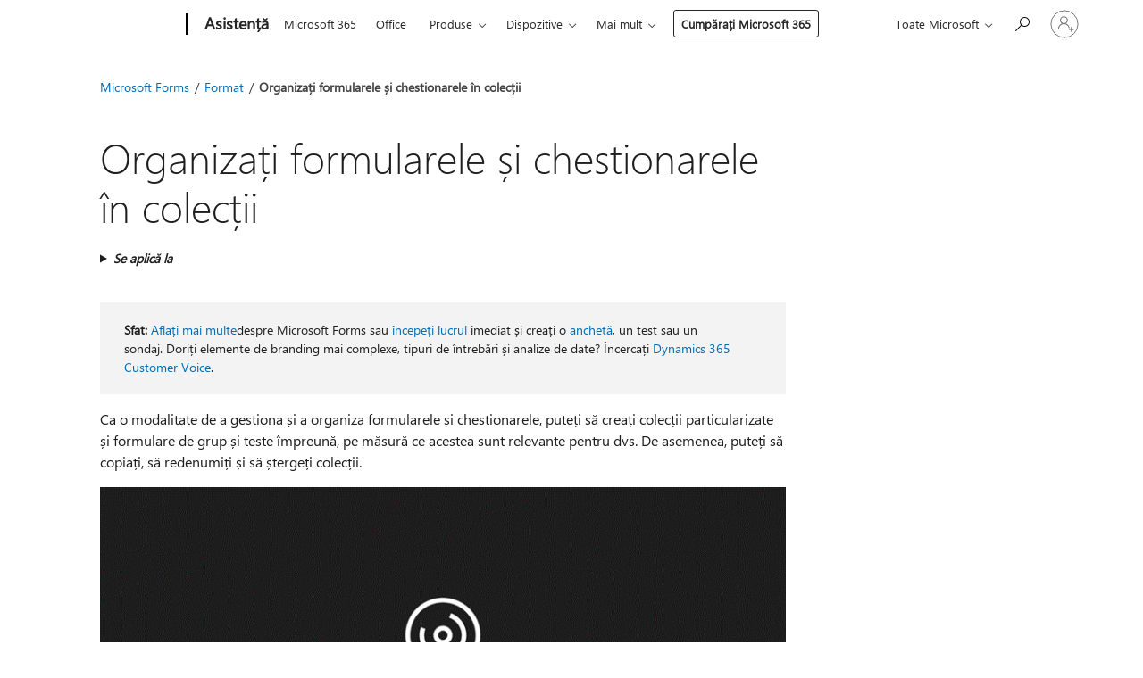

--- FILE ---
content_type: text/html; charset=utf-8
request_url: https://support.microsoft.com/ro-ro/office/organiza%C8%9Bi-formularele-%C8%99i-chestionarele-%C3%AEn-colec%C8%9Bii-060bb676-7b32-4caf-bdac-b7f5b511b3f8
body_size: 152773
content:

<!DOCTYPE html>
<html lang="ro-RO" dir="ltr">
<head>
	<meta charset="utf-8" />
	<meta name="viewport" content="width=device-width, initial-scale=1.0" />
	<title>Organiza&#x21B;i formularele &#x219;i chestionarele &#xEE;n colec&#x21B;ii - Asisten&#x21B;&#x103; Microsoft</title>
	
	
		<link rel="canonical" href="https://support.microsoft.com/ro-ro/office/organiza%C8%9Bi-formularele-%C8%99i-chestionarele-%C3%AEn-colec%C8%9Bii-060bb676-7b32-4caf-bdac-b7f5b511b3f8" />

			<link rel="alternate" hreflang="ar-SA" href="https://support.microsoft.com/ar-sa/office/%D8%AA%D9%86%D8%B8%D9%8A%D9%85-%D8%A7%D9%84%D9%86%D9%85%D8%A7%D8%B0%D8%AC-%D9%88%D8%A7%D9%84%D8%A7%D8%AE%D8%AA%D8%A8%D8%A7%D8%B1%D8%A7%D8%AA-%D9%81%D9%8A-%D9%85%D8%AC%D9%85%D9%88%D8%B9%D8%A7%D8%AA-060bb676-7b32-4caf-bdac-b7f5b511b3f8" />
			<link rel="alternate" hreflang="bg-BG" href="https://support.microsoft.com/bg-bg/office/%D0%BE%D1%80%D0%B3%D0%B0%D0%BD%D0%B8%D0%B7%D0%B8%D1%80%D0%B0%D0%BD%D0%B5-%D0%BD%D0%B0-%D0%B2%D0%B0%D1%88%D0%B8%D1%82%D0%B5-%D1%84%D0%BE%D1%80%D0%BC%D1%83%D0%BB%D1%8F%D1%80%D0%B8-%D0%B8-%D1%82%D0%B5%D1%81%D1%82%D0%BE%D0%B2%D0%B5-%D0%B2-%D0%BA%D0%BE%D0%BB%D0%B5%D0%BA%D1%86%D0%B8%D0%B8-060bb676-7b32-4caf-bdac-b7f5b511b3f8" />
			<link rel="alternate" hreflang="cs-CZ" href="https://support.microsoft.com/cs-cz/office/uspo%C5%99%C3%A1d%C3%A1n%C3%AD-formul%C3%A1%C5%99%C5%AF-a-kv%C3%ADz%C5%AF-do-kolekc%C3%AD-060bb676-7b32-4caf-bdac-b7f5b511b3f8" />
			<link rel="alternate" hreflang="da-DK" href="https://support.microsoft.com/da-dk/office/organiser-dine-formularer-og-tests-i-samlinger-060bb676-7b32-4caf-bdac-b7f5b511b3f8" />
			<link rel="alternate" hreflang="de-DE" href="https://support.microsoft.com/de-de/office/organisieren-sie-ihre-formulare-und-quizfragen-in-sammlungen-060bb676-7b32-4caf-bdac-b7f5b511b3f8" />
			<link rel="alternate" hreflang="el-GR" href="https://support.microsoft.com/el-gr/office/%CE%BF%CF%81%CE%B3%CE%AC%CE%BD%CF%89%CF%83%CE%B7-%CF%86%CE%BF%CF%81%CE%BC%CF%8E%CE%BD-%CE%BA%CE%B1%CE%B9-%CE%BA%CE%BF%CF%85%CE%AF%CE%B6-%CF%83%CE%B5-%CF%83%CF%85%CE%BB%CE%BB%CE%BF%CE%B3%CE%AD%CF%82-060bb676-7b32-4caf-bdac-b7f5b511b3f8" />
			<link rel="alternate" hreflang="en-AU" href="https://support.microsoft.com/en-au/office/organize-your-forms-and-quizzes-into-collections-060bb676-7b32-4caf-bdac-b7f5b511b3f8" />
			<link rel="alternate" hreflang="en-GB" href="https://support.microsoft.com/en-gb/office/organize-your-forms-and-quizzes-into-collections-060bb676-7b32-4caf-bdac-b7f5b511b3f8" />
			<link rel="alternate" hreflang="en-US" href="https://support.microsoft.com/en-us/office/organize-your-forms-and-quizzes-into-collections-060bb676-7b32-4caf-bdac-b7f5b511b3f8" />
			<link rel="alternate" hreflang="es-ES" href="https://support.microsoft.com/es-es/office/organice-sus-formularios-y-cuestionarios-en-colecciones-060bb676-7b32-4caf-bdac-b7f5b511b3f8" />
			<link rel="alternate" hreflang="et-EE" href="https://support.microsoft.com/et-ee/office/vormide-ja-viktoriinide-kogumite-kogumiks-kogumite-060bb676-7b32-4caf-bdac-b7f5b511b3f8" />
			<link rel="alternate" hreflang="fi-FI" href="https://support.microsoft.com/fi-fi/office/j%C3%A4rjest%C3%A4-lomakkeet-ja-kokeet-kokoelmiksi-060bb676-7b32-4caf-bdac-b7f5b511b3f8" />
			<link rel="alternate" hreflang="fr-FR" href="https://support.microsoft.com/fr-fr/office/organisez-vos-formulaires-et-quiz-en-collections-060bb676-7b32-4caf-bdac-b7f5b511b3f8" />
			<link rel="alternate" hreflang="he-IL" href="https://support.microsoft.com/he-il/office/%D7%90%D7%A8%D7%92%D7%95%D7%9F-%D7%94%D7%98%D7%A4%D7%A1%D7%99%D7%9D-%D7%95%D7%94%D7%97%D7%99%D7%93%D7%95%D7%A0%D7%99%D7%9D-%D7%A9%D7%9C%D7%9A-%D7%91%D7%90%D7%95%D7%A1%D7%A4%D7%99%D7%9D-060bb676-7b32-4caf-bdac-b7f5b511b3f8" />
			<link rel="alternate" hreflang="hr-HR" href="https://support.microsoft.com/hr-hr/office/organiziranje-obrazaca-i-testova-u-zbirke-060bb676-7b32-4caf-bdac-b7f5b511b3f8" />
			<link rel="alternate" hreflang="hu-HU" href="https://support.microsoft.com/hu-hu/office/%C5%B1rlapok-%C3%A9s-tesztek-gy%C5%B1jtem%C3%A9nyekbe-rendez%C3%A9se-060bb676-7b32-4caf-bdac-b7f5b511b3f8" />
			<link rel="alternate" hreflang="id-ID" href="https://support.microsoft.com/id-id/office/mengatur-formulir-dan-kuis-anda-ke-dalam-koleksi-060bb676-7b32-4caf-bdac-b7f5b511b3f8" />
			<link rel="alternate" hreflang="it-IT" href="https://support.microsoft.com/it-it/office/organizzare-i-moduli-e-i-test-in-raccolte-060bb676-7b32-4caf-bdac-b7f5b511b3f8" />
			<link rel="alternate" hreflang="ja-JP" href="https://support.microsoft.com/ja-jp/office/%E3%83%95%E3%82%A9%E3%83%BC%E3%83%A0%E3%81%A8%E3%83%86%E3%82%B9%E3%83%88%E3%82%92%E3%82%B3%E3%83%AC%E3%82%AF%E3%82%B7%E3%83%A7%E3%83%B3%E3%81%AB%E6%95%B4%E7%90%86%E3%81%99%E3%82%8B-060bb676-7b32-4caf-bdac-b7f5b511b3f8" />
			<link rel="alternate" hreflang="ko-KR" href="https://support.microsoft.com/ko-kr/office/%EC%96%91%EC%8B%9D-%EB%B0%8F-%ED%80%B4%EC%A6%88%EB%A5%BC-%EC%BB%AC%EB%A0%89%EC%85%98%EC%9C%BC%EB%A1%9C-%EA%B5%AC%EC%84%B1-060bb676-7b32-4caf-bdac-b7f5b511b3f8" />
			<link rel="alternate" hreflang="lt-LT" href="https://support.microsoft.com/lt-lt/office/form%C5%B3-ir-apklaus%C5%B3-tvarkymas-%C4%AF-rinkinius-060bb676-7b32-4caf-bdac-b7f5b511b3f8" />
			<link rel="alternate" hreflang="lv-LV" href="https://support.microsoft.com/lv-lv/office/veidlapu-un-kontroldarbu-k%C4%81rto%C5%A1ana-kolekcij%C4%81s-060bb676-7b32-4caf-bdac-b7f5b511b3f8" />
			<link rel="alternate" hreflang="nb-NO" href="https://support.microsoft.com/nb-no/office/organiser-skjemaer-og-tester-i-samlinger-060bb676-7b32-4caf-bdac-b7f5b511b3f8" />
			<link rel="alternate" hreflang="nl-NL" href="https://support.microsoft.com/nl-nl/office/uw-formulieren-en-quizzen-organiseren-in-verzamelingen-060bb676-7b32-4caf-bdac-b7f5b511b3f8" />
			<link rel="alternate" hreflang="pl-PL" href="https://support.microsoft.com/pl-pl/office/zorganizuj-formularze-i-testy-w-kolekcje-060bb676-7b32-4caf-bdac-b7f5b511b3f8" />
			<link rel="alternate" hreflang="pt-BR" href="https://support.microsoft.com/pt-br/office/organizar-os-formul%C3%A1rios-e-testes-em-cole%C3%A7%C3%B5es-060bb676-7b32-4caf-bdac-b7f5b511b3f8" />
			<link rel="alternate" hreflang="pt-PT" href="https://support.microsoft.com/pt-pt/office/organizar-os-seus-formul%C3%A1rios-e-question%C3%A1rios-em-cole%C3%A7%C3%B5es-060bb676-7b32-4caf-bdac-b7f5b511b3f8" />
			<link rel="alternate" hreflang="ro-RO" href="https://support.microsoft.com/ro-ro/office/organiza%C8%9Bi-formularele-%C8%99i-chestionarele-%C3%AEn-colec%C8%9Bii-060bb676-7b32-4caf-bdac-b7f5b511b3f8" />
			<link rel="alternate" hreflang="ru-RU" href="https://support.microsoft.com/ru-ru/office/%D1%83%D0%BF%D0%BE%D1%80%D1%8F%D0%B4%D0%BE%D1%87%D0%B5%D0%BD%D0%B8%D0%B5-%D1%84%D0%BE%D1%80%D0%BC-%D0%B8-%D1%82%D0%B5%D1%81%D1%82%D0%BE%D0%B2-%D0%BF%D0%BE-%D0%BA%D0%BE%D0%BB%D0%BB%D0%B5%D0%BA%D1%86%D0%B8%D1%8F%D0%BC-060bb676-7b32-4caf-bdac-b7f5b511b3f8" />
			<link rel="alternate" hreflang="sk-SK" href="https://support.microsoft.com/sk-sk/office/usporiadanie-formul%C3%A1rov-a-kv%C3%ADzov-do-kolekci%C3%AD-060bb676-7b32-4caf-bdac-b7f5b511b3f8" />
			<link rel="alternate" hreflang="sl-SI" href="https://support.microsoft.com/sl-si/office/organiziranje-obrazcev-in-kvizov-v-zbirke-060bb676-7b32-4caf-bdac-b7f5b511b3f8" />
			<link rel="alternate" hreflang="sr-Latn-RS" href="https://support.microsoft.com/sr-latn-rs/office/organizovanje-obrazaca-i-kviza-u-kolekcije-060bb676-7b32-4caf-bdac-b7f5b511b3f8" />
			<link rel="alternate" hreflang="sv-SE" href="https://support.microsoft.com/sv-se/office/ordna-formul%C3%A4r-och-test-i-samlingar-060bb676-7b32-4caf-bdac-b7f5b511b3f8" />
			<link rel="alternate" hreflang="th-TH" href="https://support.microsoft.com/th-th/office/%E0%B8%88%E0%B8%B1%E0%B8%94%E0%B8%A3%E0%B8%B0%E0%B9%80%E0%B8%9A%E0%B8%B5%E0%B8%A2%E0%B8%9A%E0%B8%9F%E0%B8%AD%E0%B8%A3%E0%B9%8C%E0%B8%A1%E0%B9%81%E0%B8%A5%E0%B8%B0%E0%B9%81%E0%B8%9A%E0%B8%9A%E0%B8%97%E0%B8%94%E0%B8%AA%E0%B8%AD%E0%B8%9A%E0%B8%82%E0%B8%AD%E0%B8%87%E0%B8%84%E0%B8%B8%E0%B8%93%E0%B8%A5%E0%B8%87%E0%B9%83%E0%B8%99%E0%B8%84%E0%B8%AD%E0%B8%A5%E0%B9%80%E0%B8%A5%E0%B8%81%E0%B8%8A%E0%B8%B1%E0%B8%99-060bb676-7b32-4caf-bdac-b7f5b511b3f8" />
			<link rel="alternate" hreflang="tr-TR" href="https://support.microsoft.com/tr-tr/office/formlar%C4%B1n%C4%B1z%C4%B1-ve-testlerinizi-koleksiyonlar-halinde-d%C3%BCzenleyin-060bb676-7b32-4caf-bdac-b7f5b511b3f8" />
			<link rel="alternate" hreflang="uk-UA" href="https://support.microsoft.com/uk-ua/office/%D1%83%D0%BF%D0%BE%D1%80%D1%8F%D0%B4%D0%BA%D1%83%D0%B2%D0%B0%D0%BD%D0%BD%D1%8F-%D1%84%D0%BE%D1%80%D0%BC-%D1%96-%D1%82%D0%B5%D1%81%D1%82%D1%96%D0%B2-%D1%83-%D0%BA%D0%BE%D0%BB%D0%B5%D0%BA%D1%86%D1%96%D1%97-060bb676-7b32-4caf-bdac-b7f5b511b3f8" />
			<link rel="alternate" hreflang="vi-VN" href="https://support.microsoft.com/vi-vn/office/s%E1%BA%AFp-x%E1%BA%BFp-bi%E1%BB%83u-m%E1%BA%ABu-v%C3%A0-b%C3%A0i-ki%E1%BB%83m-tra-c%E1%BB%A7a-b%E1%BA%A1n-v%C3%A0o-b%E1%BB%99-s%C6%B0u-t%E1%BA%ADp-060bb676-7b32-4caf-bdac-b7f5b511b3f8" />
			<link rel="alternate" hreflang="zh-CN" href="https://support.microsoft.com/zh-cn/office/%E5%B0%86%E8%A1%A8%E5%8D%95%E5%92%8C%E6%B5%8B%E9%AA%8C%E6%95%B4%E7%90%86%E5%88%B0%E9%9B%86%E5%90%88%E4%B8%AD-060bb676-7b32-4caf-bdac-b7f5b511b3f8" />
			<link rel="alternate" hreflang="zh-HK" href="https://support.microsoft.com/zh-hk/office/%E5%B0%87%E8%A1%A8%E5%96%AE%E5%92%8C%E6%B8%AC%E9%A9%97%E6%95%B4%E7%90%86%E6%88%90%E9%9B%86%E5%90%88-060bb676-7b32-4caf-bdac-b7f5b511b3f8" />
			<link rel="alternate" hreflang="zh-TW" href="https://support.microsoft.com/zh-tw/office/%E5%B0%87%E8%A1%A8%E5%96%AE%E5%92%8C%E6%B8%AC%E9%A9%97%E6%95%B4%E7%90%86%E6%88%90%E9%9B%86%E5%90%88-060bb676-7b32-4caf-bdac-b7f5b511b3f8" />
	<meta name="awa-articleGuid" content="060bb676-7b32-4caf-bdac-b7f5b511b3f8" />
	
	<meta name="description" content="&#xCE;n Microsoft Forms, pute&#x21B;i s&#x103; gestiona&#x21B;i &#x219;i s&#x103; organiza&#x21B;i formularele &#xEE;n colec&#x21B;ii particularizate." />
	<meta name="firstPublishedDate" content="2021-08-10" />
	<meta name="lastPublishedDate" content="2022-03-22" />
	<meta name="commitId" content="9961f88ff60f95f862e083b358d15864ed7f0b1a" />
	<meta name="schemaName" content="HELP ARTICLE" />
	<meta name="awa-schemaName" content="HELP ARTICLE" />

	<meta name="search.applicationSuite" content="Microsoft" />
	<meta name="search.appverid" content="FOR160" />
	<meta name="search.audienceType" content="End User" />
	<meta name="search.contenttype" content="article (how-tos)" />
	
	<meta name="search.description" content="&#xCE;n Microsoft Forms, pute&#x21B;i s&#x103; gestiona&#x21B;i &#x219;i s&#x103; organiza&#x21B;i formularele &#xEE;n colec&#x21B;ii particularizate." />
	<meta name="search.IsOfficeDoc" content="true" />
	
	
	
	
	
	
	
	<meta name="search.softwareVersion" content="16" />
	<meta name="search.mkt" content="ro-RO" />

	
	
	<meta name="ms.lang" content="ro" />
	<meta name="ms.loc" content="RO" />
	<meta name="ms.ocpub.assetID" content="060bb676-7b32-4caf-bdac-b7f5b511b3f8" />

	<meta name="awa-kb_id" content="5005733" />
	<meta name="awa-isContactUsAllowed" content="false" />
	<meta name="awa-asst" content="060bb676-7b32-4caf-bdac-b7f5b511b3f8" />
	<meta name="awa-pageType" content="Article" />
	



	


<meta name="awa-env" content="Production" />
<meta name="awa-market" content="ro-RO" />
<meta name="awa-contentlang" content="ro" />
<meta name="awa-userFlightingId" content="1060eb83-f7c6-4623-850c-5840a4f3e6e6" />
<meta name="awa-expid" content="P-R-1753027-1-1;P-R-1087983-1-1;P-E-1693585-2-3;P-E-1661482-C1-3;P-E-1660511-C1-3;P-E-1656596-C1-5;P-E-1551018-2-8;P-E-1585233-2-3;P-E-1570667-C1-4;P-E-1560750-2-7;P-E-1554013-C1-6;P-E-1536917-C1-5;P-E-1526785-C1-5;P-E-1260007-C1-3;P-E-1046152-2-3;P-R-1545158-1-4;P-R-1426254-2-6;P-R-1392118-1-2;P-R-1245128-2-4;P-R-1235984-2-3;P-R-1211158-1-4;P-R-1150391-2-8;P-R-1150395-2-8;P-R-1150399-2-8;P-R-1150396-2-8;P-R-1150394-2-8;P-R-1150390-2-8;P-R-1150386-2-8;P-R-1146801-1-11;P-R-1141562-1-2;P-R-1141283-2-9;P-R-1136354-8-9;P-R-1119659-1-16;P-R-1119437-1-17;P-R-1116805-2-18;P-R-1116803-2-20;P-R-1114100-1-2;P-R-1100996-2-14;P-R-1096341-2-6;P-R-1089468-1-2;P-R-1085248-1-2;P-R-1033854-4-6;P-R-1029969-4-4;P-R-1020735-7-10;P-R-1018544-4-7;P-R-1009708-2-9;P-R-1005895-2-11;P-R-113175-4-7;P-R-110379-1-7;P-R-107838-1-7;P-R-106524-1-3;P-R-103787-2-5;P-R-101783-1-2;P-R-97577-1-5;P-R-97457-1-10;P-R-94390-1-2;P-R-94360-10-25;P-R-94063-1-1;P-R-93416-1-3;P-R-90963-2-2;P-R-73296-2-15" />
<meta name="awa-irisId" />
<meta name="awa-origindatacenter" content="Central US" />
<meta name="awa-variationid" content="ECS" />
<meta name="awa-prdct" content="office.com" />
<meta name="awa-stv" content="3.0.0-09ad8533cf0040dbd4a6c9c70c9689a2411c6a65&#x2B;09ad8533cf0040dbd4a6c9c70c9689a2411c6a65" />


 
	<meta name="awa-title" content="Organiza&#x21B;i formularele &#x219;i chestionarele &#xEE;n colec&#x21B;ii - Asisten&#x21B;&#x103; Microsoft" />
	
	<meta name="awa-selfHelpExp" content="railbanner_business" />
	<meta name="awa-dataBoundary" content="WW" />

	<link rel="stylesheet" href="/css/fonts/site-fonts.css?v=XWcxZPSEmN3tnHWAVMOFsAlPJq7aug49fUGb8saTNjw" />
	<link rel="stylesheet" href="/css/glyphs/glyphs.css?v=VOnvhT441Pay0WAKH5gdcXXigXpiuNbaQcI9DgXyoDE" />

	

    <link rel="dns-prefetch" href="https://aadcdn.msftauth.net" />
    <link rel="preconnect" href="https://aadcdn.msftauth.net" crossorigin=&quot;anonymous&quot; />
    <link rel="dns-prefetch" href="https://browser.events.data.microsoft.com" />
    <link rel="preconnect" href="https://browser.events.data.microsoft.com" crossorigin=&quot;anonymous&quot; />
    <link rel="dns-prefetch" href="https://c.s-microsoft.com" />
    <link rel="preconnect" href="https://c.s-microsoft.com" crossorigin=&quot;anonymous&quot; />
    <link rel="dns-prefetch" href="https://img-prod-cms-rt-microsoft-com.akamaized.net" />
    <link rel="preconnect" href="https://img-prod-cms-rt-microsoft-com.akamaized.net" crossorigin=&quot;anonymous&quot; />
    <link rel="dns-prefetch" href="https://js.monitor.azure.com" />
    <link rel="preconnect" href="https://js.monitor.azure.com" crossorigin=&quot;anonymous&quot; />
    <link rel="dns-prefetch" href="https://logincdn.msauth.net" />
    <link rel="preconnect" href="https://logincdn.msauth.net" crossorigin=&quot;anonymous&quot; />
    <link rel="dns-prefetch" href="https://mem.gfx.ms" />
    <link rel="preconnect" href="https://mem.gfx.ms" crossorigin=&quot;anonymous&quot; />
    <link rel="dns-prefetch" href="https://www.microsoft.com" />
    <link rel="preconnect" href="https://www.microsoft.com" crossorigin=&quot;anonymous&quot; />


	<link rel="stylesheet" href="/css/Article/article.css?v=0L89BVeP4I_vlf3G71MrPYAXM1CtRPw6ZcJwIduUvCA" />
	
	<link rel="stylesheet" href="/css/SearchBox/search-box.css?v=bybwzGBajHicVXspVs540UfV0swW0vCbOmBjBryj9N4" />
	<link rel="stylesheet" href="/css/sitewide/articleCss-overwrite.css?v=D0lQRoIlvFHSQBRTb-gAQ5KkFe8B8NuSoliBjnT5xZ4" />
	
	
	<link rel="stylesheet" href="/css/MeControlCallout/teaching-callout.css?v=690pjf05o15fVEafEpUwgaF8vqVfOkp5wP1Jl9gE99U" />
	
	<noscript>
		<link rel="stylesheet" href="/css/Article/article.noscript.css?v=88-vV8vIkcKpimEKjULkqpt8CxdXf5avAeGxsHgVOO0" />
	</noscript>

	<link rel="stylesheet" href="/css/promotionbanner/promotion-banner.css?v=cAmflE3c6Gw7niTOiMPEie9MY87yDE2mSl3DO7_jZRI" media="none" onload="this.media=&#x27;all&#x27;" /><noscript><link href="/css/promotionbanner/promotion-banner.css?v=cAmflE3c6Gw7niTOiMPEie9MY87yDE2mSl3DO7_jZRI" rel="stylesheet"></noscript>
	
	<link rel="stylesheet" href="/css/ArticleSupportBridge/article-support-bridge.css?v=R_P0TJvD9HoRHQBEdvBR1WhNn7dSbvOYWmVA9taxbpM" media="none" onload="this.media=&#x27;all&#x27;" /><noscript><link href="/css/ArticleSupportBridge/article-support-bridge.css?v=R_P0TJvD9HoRHQBEdvBR1WhNn7dSbvOYWmVA9taxbpM" rel="stylesheet"></noscript>
	<link rel="stylesheet" href="/css/StickyFeedback/sticky-feedback.css?v=cMfNdAUue7NxZUj3dIt_v5DIuzmw9ohJW109iXQpWnI" media="none" onload="this.media=&#x27;all&#x27;" /><noscript><link href="/css/StickyFeedback/sticky-feedback.css?v=cMfNdAUue7NxZUj3dIt_v5DIuzmw9ohJW109iXQpWnI" rel="stylesheet"></noscript>
	<link rel="stylesheet" href="/css/feedback/feedback.css?v=Rkcw_yfLWOMtOcWOljMOiZgymMcrG0GDpo4Lf-TUzPo" media="none" onload="this.media=&#x27;all&#x27;" /><noscript><link href="/css/feedback/feedback.css?v=Rkcw_yfLWOMtOcWOljMOiZgymMcrG0GDpo4Lf-TUzPo" rel="stylesheet"></noscript>
	
	

	<link rel="apple-touch-icon" sizes="180x180" href="/apple-touch-icon.png">
<link rel="icon" type="image/png" sizes="32x32" href="/favicon-32x32.png">
<link rel="icon" type="image/png" sizes="16x16" href="/favicon-16x16.png">


	
        <link rel="stylesheet" href="https://www.microsoft.com/onerfstatics/marketingsites-eus-prod/east-european/shell/_scrf/css/themes=default.device=uplevel_web_pc/63-57d110/c9-be0100/a6-e969ef/43-9f2e7c/82-8b5456/a0-5d3913/4f-460e79/ae-f1ac0c?ver=2.0&amp;_cf=02242021_3231" type="text/css" media="all" />
    

	
	
	<script type="text/javascript">
		var OOGlobal = {
			BaseDomain: location.protocol + "//" + location.host,
			Culture: "ro-RO",
			Language: "ro",
			LCID: "1048",
			IsAuthenticated: "False",
			WebAppUrl: "https://office.com/start",
			GUID: "060bb676-7b32-4caf-bdac-b7f5b511b3f8",
			Platform: navigator.platform,
			MixOembedUrl: "https://mix.office.com/oembed/",
			MixWatchUrl: "https://mix.office.com/watch/"
		};
	</script>

	
		


<script type="text/javascript">
	(function () {
		var creativeReady = false;
		var isSilentSignInComplete = false;
		var authInfo = {
			authType: "None",
			puid: "",
			tenantId: "",
			isAdult: true
			};

		var renderPromotion = function (dataBoundary) {
			if (creativeReady && isSilentSignInComplete) {
				window.UcsCreative.renderTemplate({
					partnerId: "7bb7e07d-3e57-4ee3-b78f-26a4292b841a",
					shouldSetUcsMuid: true,
					dataBoundary: dataBoundary,
					attributes: {
						placement: "88000534",
						locale: "ro-ro",
						country: "ro",
						scs_ecsFlightId: "P-R-1753027-1;P-R-1087983-1;P-E-1693585-2;P-E-1661482-C1;P-E-1660511-C1;P-E-1656596-C1;P-E-1551018-2;P-E-1585233-2;P-E-1570667-C1;P-E-1560750-2;P-E-1554013-C1;P-E-1536917-C1;P-E-1526785-C1;P-E-1260007-C1;P-E-1046152-2;P-R-1545158-1;P-R-1426254-2;P-R-1392118-1;P-R-1245128-2;P-R-1235984-2;P-R-1211158-1;P-R-1150391-2;P-R-1150395-2;P-R-1150399-2;P-R-1150396-2;P-R-1150394-2;P-R-1150390-2;P-R-1150386-2;P-R-1146801-1;P-R-1141562-1;P-R-1141283-2;P-R-1136354-8;P-R-1119659-1;P-R-1119437-1;P-R-1116805-2;P-R-1116803-2;P-R-1114100-1;P-R-1100996-2;P-R-1096341-2;P-R-1089468-1;P-R-1085248-1;P-R-1033854-4;P-R-1029969-4;P-R-1020735-7;P-R-1018544-4;P-R-1009708-2;P-R-1005895-2;P-R-113175-4;P-R-110379-1;P-R-107838-1;P-R-106524-1;P-R-103787-2;P-R-101783-1;P-R-97577-1;P-R-97457-1;P-R-94390-1;P-R-94360-10;P-R-94063-1;P-R-93416-1;P-R-90963-2;P-R-73296-2",
						SCS_promotionCategory: "uhfbuybutton;railbanner_business",
						articleType: "railbanner_business",
						operatingSystem: "Mac",
						authType: authInfo.authType,
						PUID: authInfo.puid,
						TenantId: authInfo.tenantId,
                        TOPT: "",
                        AdditionalBannerId: "ucsRailInlineContainer",
					}
				});
			}
		};

		window.document.addEventListener('ucsCreativeRendered', function () {
			if (typeof window.initPromotionLogger !== 'undefined') {
				window.initPromotionLogger();
			}
		});

		window.document.addEventListener('ucsCreativeReady', function () {
			creativeReady = true;
			renderPromotion("WW");
		});

		if (!isSilentSignInComplete) {
			window.document.addEventListener('silentSignInComplete', function (event) {
				if (event.detail && event.detail.puid) {
					authInfo.isAdult = event.detail.isAdult;
					authInfo.authType = event.detail.authType;
					authInfo.puid = event.detail.puid;
					authInfo.tenantId = event.detail.account.tenantId;
				}

				isSilentSignInComplete = true;
				renderPromotion(event.detail.dataBoundary);
			});
		}
	})();
</script>

<script type="text/javascript" defer src="/lib/ucs/dist/ucsCreativeService.js?v=RNwXI4r6IRH1mrd2dPPGZEYOQnUcs8HAddnyceXlw88"></script>
	

	<script>
		if (window.location.search) {
			var params = new URLSearchParams(window.location.search);
			if (params.has('action') && params.get('action') === 'download'){
				params.delete('action');
			}

			history.replaceState({}, '', window.location.pathname + (params.toString() ? '?' + params.toString() : ''));
		}
	</script>


</head>
<body class="supCont ocArticle">
	<div id="ocBodyWrapper">
		

		<div class="ucsUhfContainer"></div>

		
            <div id="headerArea" class="uhf"  data-m='{"cN":"headerArea","cT":"Area_coreuiArea","id":"a1Body","sN":1,"aN":"Body"}'>
                <div id="headerRegion"      data-region-key="headerregion" data-m='{"cN":"headerRegion","cT":"Region_coreui-region","id":"r1a1","sN":1,"aN":"a1"}' >

    <div  id="headerUniversalHeader" data-m='{"cN":"headerUniversalHeader","cT":"Module_coreui-universalheader","id":"m1r1a1","sN":1,"aN":"r1a1"}'  data-module-id="Category|headerRegion|coreui-region|headerUniversalHeader|coreui-universalheader">
        






        <a id="uhfSkipToMain" class="m-skip-to-main" href="javascript:void(0)" data-href="#supArticleContent" tabindex="0" data-m='{"cN":"Skip to content_nonnav","id":"nn1m1r1a1","sN":1,"aN":"m1r1a1"}'>Salt la conținutul principal</a>


<header class="c-uhfh context-uhf no-js c-sgl-stck c-category-header " itemscope="itemscope" data-header-footprint="/SMCConvergence/ContextualHeader-Microsoft365, fromService: True"   data-magict="true"   itemtype="http://schema.org/Organization">
    <div class="theme-light js-global-head f-closed  global-head-cont" data-m='{"cN":"Universal Header_cont","cT":"Container","id":"c2m1r1a1","sN":2,"aN":"m1r1a1"}'>
        <div class="c-uhfh-gcontainer-st">
            <button type="button" class="c-action-trigger c-glyph glyph-global-nav-button" aria-label="All Microsoft expand to see list of Microsoft products and services" initialState-label="All Microsoft expand to see list of Microsoft products and services" toggleState-label="Close All Microsoft list" aria-expanded="false" data-m='{"cN":"Mobile menu button_nonnav","id":"nn1c2m1r1a1","sN":1,"aN":"c2m1r1a1"}'></button>
            <button type="button" class="c-action-trigger c-glyph glyph-arrow-htmllegacy c-close-search" aria-label="&#206;nchidere căutare" aria-expanded="false" data-m='{"cN":"Close Search_nonnav","id":"nn2c2m1r1a1","sN":2,"aN":"c2m1r1a1"}'></button>
                    <a id="uhfLogo" class="c-logo c-sgl-stk-uhfLogo" itemprop="url" href="https://www.microsoft.com" aria-label="Microsoft" data-m='{"cN":"GlobalNav_Logo_cont","cT":"Container","id":"c3c2m1r1a1","sN":3,"aN":"c2m1r1a1"}'>
                        <img alt="" itemprop="logo" class="c-image" src="https://uhf.microsoft.com/images/microsoft/RE1Mu3b.png" role="presentation" aria-hidden="true" />
                        <span itemprop="name" role="presentation" aria-hidden="true">Microsoft</span>
                    </a>
            <div class="f-mobile-title">
                <button type="button" class="c-action-trigger c-glyph glyph-chevron-left" aria-label="Vedeți mai multe opțiuni de meniu" data-m='{"cN":"Mobile back button_nonnav","id":"nn4c2m1r1a1","sN":4,"aN":"c2m1r1a1"}'></button>
                <span data-global-title="Pagina de pornire Microsoft" class="js-mobile-title">Asistență</span>
                <button type="button" class="c-action-trigger c-glyph glyph-chevron-right" aria-label="Vedeți mai multe opțiuni de meniu" data-m='{"cN":"Mobile forward button_nonnav","id":"nn5c2m1r1a1","sN":5,"aN":"c2m1r1a1"}'></button>
            </div>
                    <div class="c-show-pipe x-hidden-vp-mobile-st">
                        <a id="uhfCatLogo" class="c-logo c-cat-logo" href="https://support.microsoft.com/ro-ro" aria-label="Asistență" itemprop="url" data-m='{"cN":"CatNav_Asistență_nav","id":"n6c2m1r1a1","sN":6,"aN":"c2m1r1a1"}'>
                                <span>Asistență</span>
                        </a>
                    </div>
                <div class="cat-logo-button-cont x-hidden">
                        <button type="button" id="uhfCatLogoButton" class="c-cat-logo-button x-hidden" aria-expanded="false" aria-label="Asistență" data-m='{"cN":"Asistență_nonnav","id":"nn7c2m1r1a1","sN":7,"aN":"c2m1r1a1"}'>
                            Asistență
                        </button>
                </div>



                    <nav id="uhf-g-nav" aria-label="Meniu contextual" class="c-uhfh-gnav" data-m='{"cN":"Category nav_cont","cT":"Container","id":"c8c2m1r1a1","sN":8,"aN":"c2m1r1a1"}'>
            <ul class="js-paddle-items">
                    <li class="single-link js-nav-menu x-hidden-none-mobile-vp uhf-menu-item">
                        <a class="c-uhf-nav-link" href="https://support.microsoft.com/ro-ro" data-m='{"cN":"CatNav_Pornire_nav","id":"n1c8c2m1r1a1","sN":1,"aN":"c8c2m1r1a1"}' > Pornire </a>
                    </li>
                                        <li class="single-link js-nav-menu uhf-menu-item">
                            <a id="c-shellmenu_0" class="c-uhf-nav-link" href="https://www.microsoft.com/microsoft-365?ocid=cmmttvzgpuy" data-m='{"id":"n2c8c2m1r1a1","sN":2,"aN":"c8c2m1r1a1"}'>Microsoft 365</a>
                        </li>
                        <li class="single-link js-nav-menu uhf-menu-item">
                            <a id="c-shellmenu_1" class="c-uhf-nav-link" href="https://www.microsoft.com/microsoft-365/microsoft-office?ocid=cmml7tr0rib" data-m='{"id":"n3c8c2m1r1a1","sN":3,"aN":"c8c2m1r1a1"}'>Office</a>
                        </li>
                        <li class="nested-menu uhf-menu-item">
                            <div class="c-uhf-menu js-nav-menu">
                                <button type="button" id="c-shellmenu_2"  aria-expanded="false" data-m='{"id":"nn4c8c2m1r1a1","sN":4,"aN":"c8c2m1r1a1"}'>Produse</button>

                                <ul class="" data-class-idn="" aria-hidden="true" data-m='{"cT":"Container","id":"c5c8c2m1r1a1","sN":5,"aN":"c8c2m1r1a1"}'>
        <li class="js-nav-menu single-link" data-m='{"cT":"Container","id":"c1c5c8c2m1r1a1","sN":1,"aN":"c5c8c2m1r1a1"}'>
            <a id="c-shellmenu_3" class="js-subm-uhf-nav-link" href="https://support.microsoft.com/ro-ro/microsoft-365" data-m='{"id":"n1c1c5c8c2m1r1a1","sN":1,"aN":"c1c5c8c2m1r1a1"}'>Microsoft 365</a>
            
        </li>
        <li class="js-nav-menu single-link" data-m='{"cT":"Container","id":"c2c5c8c2m1r1a1","sN":2,"aN":"c5c8c2m1r1a1"}'>
            <a id="c-shellmenu_4" class="js-subm-uhf-nav-link" href="https://support.microsoft.com/ro-ro/outlook" data-m='{"id":"n1c2c5c8c2m1r1a1","sN":1,"aN":"c2c5c8c2m1r1a1"}'>Outlook</a>
            
        </li>
        <li class="js-nav-menu single-link" data-m='{"cT":"Container","id":"c3c5c8c2m1r1a1","sN":3,"aN":"c5c8c2m1r1a1"}'>
            <a id="c-shellmenu_5" class="js-subm-uhf-nav-link" href="https://support.microsoft.com/ro-ro/teams" data-m='{"id":"n1c3c5c8c2m1r1a1","sN":1,"aN":"c3c5c8c2m1r1a1"}'>Microsoft Teams</a>
            
        </li>
        <li class="js-nav-menu single-link" data-m='{"cT":"Container","id":"c4c5c8c2m1r1a1","sN":4,"aN":"c5c8c2m1r1a1"}'>
            <a id="c-shellmenu_6" class="js-subm-uhf-nav-link" href="https://support.microsoft.com/ro-ro/onedrive" data-m='{"id":"n1c4c5c8c2m1r1a1","sN":1,"aN":"c4c5c8c2m1r1a1"}'>OneDrive</a>
            
        </li>
        <li class="js-nav-menu single-link" data-m='{"cT":"Container","id":"c5c5c8c2m1r1a1","sN":5,"aN":"c5c8c2m1r1a1"}'>
            <a id="c-shellmenu_7" class="js-subm-uhf-nav-link" href="https://support.microsoft.com/ro-ro/microsoft-copilot" data-m='{"id":"n1c5c5c8c2m1r1a1","sN":1,"aN":"c5c5c8c2m1r1a1"}'>Microsoft Copilot</a>
            
        </li>
        <li class="js-nav-menu single-link" data-m='{"cT":"Container","id":"c6c5c8c2m1r1a1","sN":6,"aN":"c5c8c2m1r1a1"}'>
            <a id="c-shellmenu_8" class="js-subm-uhf-nav-link" href="https://support.microsoft.com/ro-ro/onenote" data-m='{"id":"n1c6c5c8c2m1r1a1","sN":1,"aN":"c6c5c8c2m1r1a1"}'>OneNote</a>
            
        </li>
        <li class="js-nav-menu single-link" data-m='{"cT":"Container","id":"c7c5c8c2m1r1a1","sN":7,"aN":"c5c8c2m1r1a1"}'>
            <a id="c-shellmenu_9" class="js-subm-uhf-nav-link" href="https://support.microsoft.com/ro-ro/windows" data-m='{"id":"n1c7c5c8c2m1r1a1","sN":1,"aN":"c7c5c8c2m1r1a1"}'>Windows</a>
            
        </li>
        <li class="js-nav-menu single-link" data-m='{"cT":"Container","id":"c8c5c8c2m1r1a1","sN":8,"aN":"c5c8c2m1r1a1"}'>
            <a id="c-shellmenu_10" class="js-subm-uhf-nav-link" href="https://support.microsoft.com/ro-ro/all-products" data-m='{"id":"n1c8c5c8c2m1r1a1","sN":1,"aN":"c8c5c8c2m1r1a1"}'>mai multe...</a>
            
        </li>
                                                    
                                </ul>
                            </div>
                        </li>                        <li class="nested-menu uhf-menu-item">
                            <div class="c-uhf-menu js-nav-menu">
                                <button type="button" id="c-shellmenu_11"  aria-expanded="false" data-m='{"id":"nn6c8c2m1r1a1","sN":6,"aN":"c8c2m1r1a1"}'>Dispozitive</button>

                                <ul class="" data-class-idn="" aria-hidden="true" data-m='{"cT":"Container","id":"c7c8c2m1r1a1","sN":7,"aN":"c8c2m1r1a1"}'>
        <li class="js-nav-menu single-link" data-m='{"cT":"Container","id":"c1c7c8c2m1r1a1","sN":1,"aN":"c7c8c2m1r1a1"}'>
            <a id="c-shellmenu_12" class="js-subm-uhf-nav-link" href="https://support.microsoft.com/ro-ro/surface" data-m='{"id":"n1c1c7c8c2m1r1a1","sN":1,"aN":"c1c7c8c2m1r1a1"}'>Surface</a>
            
        </li>
        <li class="js-nav-menu single-link" data-m='{"cT":"Container","id":"c2c7c8c2m1r1a1","sN":2,"aN":"c7c8c2m1r1a1"}'>
            <a id="c-shellmenu_13" class="js-subm-uhf-nav-link" href="https://support.microsoft.com/ro-ro/pc-accessories" data-m='{"id":"n1c2c7c8c2m1r1a1","sN":1,"aN":"c2c7c8c2m1r1a1"}'>Accesorii PC</a>
            
        </li>
        <li class="js-nav-menu single-link" data-m='{"cT":"Container","id":"c3c7c8c2m1r1a1","sN":3,"aN":"c7c8c2m1r1a1"}'>
            <a id="c-shellmenu_14" class="js-subm-uhf-nav-link" href="https://support.xbox.com/" data-m='{"id":"n1c3c7c8c2m1r1a1","sN":1,"aN":"c3c7c8c2m1r1a1"}'>Xbox</a>
            
        </li>
        <li class="js-nav-menu single-link" data-m='{"cT":"Container","id":"c4c7c8c2m1r1a1","sN":4,"aN":"c7c8c2m1r1a1"}'>
            <a id="c-shellmenu_15" class="js-subm-uhf-nav-link" href="https://support.xbox.com/help/games-apps/my-games-apps/all-about-pc-gaming" data-m='{"id":"n1c4c7c8c2m1r1a1","sN":1,"aN":"c4c7c8c2m1r1a1"}'>Jocuri pentru PC</a>
            
        </li>
        <li class="js-nav-menu single-link" data-m='{"cT":"Container","id":"c5c7c8c2m1r1a1","sN":5,"aN":"c7c8c2m1r1a1"}'>
            <a id="c-shellmenu_16" class="js-subm-uhf-nav-link" href="https://docs.microsoft.com/hololens/" data-m='{"id":"n1c5c7c8c2m1r1a1","sN":1,"aN":"c5c7c8c2m1r1a1"}'>HoloLens</a>
            
        </li>
        <li class="js-nav-menu single-link" data-m='{"cT":"Container","id":"c6c7c8c2m1r1a1","sN":6,"aN":"c7c8c2m1r1a1"}'>
            <a id="c-shellmenu_17" class="js-subm-uhf-nav-link" href="https://learn.microsoft.com/surface-hub/" data-m='{"id":"n1c6c7c8c2m1r1a1","sN":1,"aN":"c6c7c8c2m1r1a1"}'>Surface Hub</a>
            
        </li>
        <li class="js-nav-menu single-link" data-m='{"cT":"Container","id":"c7c7c8c2m1r1a1","sN":7,"aN":"c7c8c2m1r1a1"}'>
            <a id="c-shellmenu_18" class="js-subm-uhf-nav-link" href="https://support.microsoft.com/ro-ro/warranty" data-m='{"id":"n1c7c7c8c2m1r1a1","sN":1,"aN":"c7c7c8c2m1r1a1"}'>Garanții pentru hardware</a>
            
        </li>
                                                    
                                </ul>
                            </div>
                        </li>                        <li class="nested-menu uhf-menu-item">
                            <div class="c-uhf-menu js-nav-menu">
                                <button type="button" id="c-shellmenu_19"  aria-expanded="false" data-m='{"id":"nn8c8c2m1r1a1","sN":8,"aN":"c8c2m1r1a1"}'>Cont și facturare</button>

                                <ul class="" data-class-idn="" aria-hidden="true" data-m='{"cT":"Container","id":"c9c8c2m1r1a1","sN":9,"aN":"c8c2m1r1a1"}'>
        <li class="js-nav-menu single-link" data-m='{"cT":"Container","id":"c1c9c8c2m1r1a1","sN":1,"aN":"c9c8c2m1r1a1"}'>
            <a id="c-shellmenu_20" class="js-subm-uhf-nav-link" href="https://support.microsoft.com/ro-ro/account" data-m='{"id":"n1c1c9c8c2m1r1a1","sN":1,"aN":"c1c9c8c2m1r1a1"}'>Cont</a>
            
        </li>
        <li class="js-nav-menu single-link" data-m='{"cT":"Container","id":"c2c9c8c2m1r1a1","sN":2,"aN":"c9c8c2m1r1a1"}'>
            <a id="c-shellmenu_21" class="js-subm-uhf-nav-link" href="https://support.microsoft.com/ro-ro/microsoft-store-and-billing" data-m='{"id":"n1c2c9c8c2m1r1a1","sN":1,"aN":"c2c9c8c2m1r1a1"}'>Microsoft Store și facturare</a>
            
        </li>
                                                    
                                </ul>
                            </div>
                        </li>                        <li class="nested-menu uhf-menu-item">
                            <div class="c-uhf-menu js-nav-menu">
                                <button type="button" id="c-shellmenu_22"  aria-expanded="false" data-m='{"id":"nn10c8c2m1r1a1","sN":10,"aN":"c8c2m1r1a1"}'>Resurse</button>

                                <ul class="" data-class-idn="" aria-hidden="true" data-m='{"cT":"Container","id":"c11c8c2m1r1a1","sN":11,"aN":"c8c2m1r1a1"}'>
        <li class="js-nav-menu single-link" data-m='{"cT":"Container","id":"c1c11c8c2m1r1a1","sN":1,"aN":"c11c8c2m1r1a1"}'>
            <a id="c-shellmenu_23" class="js-subm-uhf-nav-link" href="https://support.microsoft.com/ro-ro/office/4414eaaf-0478-48be-9c42-23adc4716658" data-m='{"id":"n1c1c11c8c2m1r1a1","sN":1,"aN":"c1c11c8c2m1r1a1"}'>Install Microsoft 365</a>
            
        </li>
        <li class="js-nav-menu single-link" data-m='{"cT":"Container","id":"c2c11c8c2m1r1a1","sN":2,"aN":"c11c8c2m1r1a1"}'>
            <a id="c-shellmenu_24" class="js-subm-uhf-nav-link" href="https://answers.microsoft.com/lang/msoffice/forum" data-m='{"id":"n1c2c11c8c2m1r1a1","sN":1,"aN":"c2c11c8c2m1r1a1"}'>Community forums</a>
            
        </li>
        <li class="js-nav-menu single-link" data-m='{"cT":"Container","id":"c3c11c8c2m1r1a1","sN":3,"aN":"c11c8c2m1r1a1"}'>
            <a id="c-shellmenu_25" class="js-subm-uhf-nav-link" href="https://portal.office.com/AdminPortal#/support" data-m='{"id":"n1c3c11c8c2m1r1a1","sN":1,"aN":"c3c11c8c2m1r1a1"}'>Administratori Microsoft 365</a>
            
        </li>
        <li class="js-nav-menu single-link" data-m='{"cT":"Container","id":"c4c11c8c2m1r1a1","sN":4,"aN":"c11c8c2m1r1a1"}'>
            <a id="c-shellmenu_26" class="js-subm-uhf-nav-link" href="https://go.microsoft.com/fwlink/?linkid=2224585" data-m='{"id":"n1c4c11c8c2m1r1a1","sN":1,"aN":"c4c11c8c2m1r1a1"}'>Portal pentru firme mici</a>
            
        </li>
        <li class="js-nav-menu single-link" data-m='{"cT":"Container","id":"c5c11c8c2m1r1a1","sN":5,"aN":"c11c8c2m1r1a1"}'>
            <a id="c-shellmenu_27" class="js-subm-uhf-nav-link" href="https://developer.microsoft.com/" data-m='{"id":"n1c5c11c8c2m1r1a1","sN":1,"aN":"c5c11c8c2m1r1a1"}'>Dezvoltator</a>
            
        </li>
        <li class="js-nav-menu single-link" data-m='{"cT":"Container","id":"c6c11c8c2m1r1a1","sN":6,"aN":"c11c8c2m1r1a1"}'>
            <a id="c-shellmenu_28" class="js-subm-uhf-nav-link" href="https://support.microsoft.com/ro-ro/education" data-m='{"id":"n1c6c11c8c2m1r1a1","sN":1,"aN":"c6c11c8c2m1r1a1"}'>Educație</a>
            
        </li>
        <li class="js-nav-menu single-link" data-m='{"cT":"Container","id":"c7c11c8c2m1r1a1","sN":7,"aN":"c11c8c2m1r1a1"}'>
            <a id="c-shellmenu_29" class="js-subm-uhf-nav-link" href="https://www.microsoft.com/reportascam/" data-m='{"id":"n1c7c11c8c2m1r1a1","sN":1,"aN":"c7c11c8c2m1r1a1"}'>Raportați o &#238;nșelătorie de tip asistență tehnică</a>
            
        </li>
        <li class="js-nav-menu single-link" data-m='{"cT":"Container","id":"c8c11c8c2m1r1a1","sN":8,"aN":"c11c8c2m1r1a1"}'>
            <a id="c-shellmenu_30" class="js-subm-uhf-nav-link" href="https://support.microsoft.com/ro-ro/surface/cbc47825-19b9-4786-8088-eb9963d780d3" data-m='{"id":"n1c8c11c8c2m1r1a1","sN":1,"aN":"c8c11c8c2m1r1a1"}'>Siguranța produselor</a>
            
        </li>
                                                    
                                </ul>
                            </div>
                        </li>

                <li id="overflow-menu" class="overflow-menu x-hidden uhf-menu-item">
                        <div class="c-uhf-menu js-nav-menu">
        <button data-m='{"pid":"Mai mult","id":"nn12c8c2m1r1a1","sN":12,"aN":"c8c2m1r1a1"}' type="button" aria-label="Mai mult" aria-expanded="false">Mai mult</button>
        <ul id="overflow-menu-list" aria-hidden="true" class="overflow-menu-list">
        </ul>
    </div>

                </li>
                                    <li class="single-link js-nav-menu" id="c-uhf-nav-cta">
                        <a id="buyInstallButton" class="c-uhf-nav-link" href="https://go.microsoft.com/fwlink/?linkid=849747" data-m='{"cN":"CatNav_cta_Cumpărați Microsoft 365_nav","id":"n13c8c2m1r1a1","sN":13,"aN":"c8c2m1r1a1"}'>Cumpărați Microsoft 365</a>
                    </li>
            </ul>
            
        </nav>


            <div class="c-uhfh-actions" data-m='{"cN":"Header actions_cont","cT":"Container","id":"c9c2m1r1a1","sN":9,"aN":"c2m1r1a1"}'>
                <div class="wf-menu">        <nav id="uhf-c-nav" aria-label="Meniul Toate de la Microsoft" data-m='{"cN":"GlobalNav_cont","cT":"Container","id":"c1c9c2m1r1a1","sN":1,"aN":"c9c2m1r1a1"}'>
            <ul class="js-paddle-items">
                <li>
                    <div class="c-uhf-menu js-nav-menu">
                        <button type="button" class="c-button-logo all-ms-nav" aria-expanded="false" data-m='{"cN":"GlobalNav_More_nonnav","id":"nn1c1c9c2m1r1a1","sN":1,"aN":"c1c9c2m1r1a1"}'> <span>Toate Microsoft</span></button>
                        <ul class="f-multi-column f-multi-column-6" aria-hidden="true" data-m='{"cN":"More_cont","cT":"Container","id":"c2c1c9c2m1r1a1","sN":2,"aN":"c1c9c2m1r1a1"}'>
                                    <li class="c-w0-contr">
            <h2 class="c-uhf-sronly">Global</h2>
            <ul class="c-w0">
        <li class="js-nav-menu single-link" data-m='{"cN":"M365_cont","cT":"Container","id":"c1c2c1c9c2m1r1a1","sN":1,"aN":"c2c1c9c2m1r1a1"}'>
            <a id="shellmenu_31" class="js-subm-uhf-nav-link" href="https://www.microsoft.com/microsoft-365" data-m='{"cN":"W0Nav_M365_nav","id":"n1c1c2c1c9c2m1r1a1","sN":1,"aN":"c1c2c1c9c2m1r1a1"}'>Microsoft 365</a>
            
        </li>
        <li class="js-nav-menu single-link" data-m='{"cN":"Teams_cont","cT":"Container","id":"c2c2c1c9c2m1r1a1","sN":2,"aN":"c2c1c9c2m1r1a1"}'>
            <a id="l0_Teams" class="js-subm-uhf-nav-link" href="https://www.microsoft.com/microsoft-teams/group-chat-software" data-m='{"cN":"W0Nav_Teams_nav","id":"n1c2c2c1c9c2m1r1a1","sN":1,"aN":"c2c2c1c9c2m1r1a1"}'>Teams</a>
            
        </li>
        <li class="js-nav-menu single-link" data-m='{"cN":"Copilot_cont","cT":"Container","id":"c3c2c1c9c2m1r1a1","sN":3,"aN":"c2c1c9c2m1r1a1"}'>
            <a id="shellmenu_33" class="js-subm-uhf-nav-link" href="https://copilot.microsoft.com/" data-m='{"cN":"W0Nav_Copilot_nav","id":"n1c3c2c1c9c2m1r1a1","sN":1,"aN":"c3c2c1c9c2m1r1a1"}'>Copilot</a>
            
        </li>
        <li class="js-nav-menu single-link" data-m='{"cN":"Windows_cont","cT":"Container","id":"c4c2c1c9c2m1r1a1","sN":4,"aN":"c2c1c9c2m1r1a1"}'>
            <a id="shellmenu_34" class="js-subm-uhf-nav-link" href="https://www.microsoft.com/ro-ro/windows/" data-m='{"cN":"W0Nav_Windows_nav","id":"n1c4c2c1c9c2m1r1a1","sN":1,"aN":"c4c2c1c9c2m1r1a1"}'>Windows</a>
            
        </li>
        <li class="js-nav-menu single-link" data-m='{"cN":"Surface_cont","cT":"Container","id":"c5c2c1c9c2m1r1a1","sN":5,"aN":"c2c1c9c2m1r1a1"}'>
            <a id="shellmenu_35" class="js-subm-uhf-nav-link" href="https://www.microsoft.com/surface" data-m='{"cN":"W0Nav_Surface_nav","id":"n1c5c2c1c9c2m1r1a1","sN":1,"aN":"c5c2c1c9c2m1r1a1"}'>Surface</a>
            
        </li>
        <li class="js-nav-menu single-link" data-m='{"cN":"Xbox_cont","cT":"Container","id":"c6c2c1c9c2m1r1a1","sN":6,"aN":"c2c1c9c2m1r1a1"}'>
            <a id="shellmenu_36" class="js-subm-uhf-nav-link" href="https://www.xbox.com/" data-m='{"cN":"W0Nav_Xbox_nav","id":"n1c6c2c1c9c2m1r1a1","sN":1,"aN":"c6c2c1c9c2m1r1a1"}'>Xbox</a>
            
        </li>
        <li class="js-nav-menu single-link" data-m='{"cN":"Support_cont","cT":"Container","id":"c7c2c1c9c2m1r1a1","sN":7,"aN":"c2c1c9c2m1r1a1"}'>
            <a id="l1_support" class="js-subm-uhf-nav-link" href="https://support.microsoft.com/ro-ro" data-m='{"cN":"W0Nav_Support_nav","id":"n1c7c2c1c9c2m1r1a1","sN":1,"aN":"c7c2c1c9c2m1r1a1"}'>Asistență</a>
            
        </li>
            </ul>
        </li>

<li class="f-sub-menu js-nav-menu nested-menu" data-m='{"cT":"Container","id":"c8c2c1c9c2m1r1a1","sN":8,"aN":"c2c1c9c2m1r1a1"}'>

    <span id="uhf-navspn-shellmenu_39-span" style="display:none"   f-multi-parent="true" aria-expanded="false" data-m='{"id":"nn1c8c2c1c9c2m1r1a1","sN":1,"aN":"c8c2c1c9c2m1r1a1"}'>Software-uri</span>
    <button id="uhf-navbtn-shellmenu_39-button" type="button"   f-multi-parent="true" aria-expanded="false" data-m='{"id":"nn2c8c2c1c9c2m1r1a1","sN":2,"aN":"c8c2c1c9c2m1r1a1"}'>Software-uri</button>
    <ul aria-hidden="true" aria-labelledby="uhf-navspn-shellmenu_39-span">
        <li class="js-nav-menu single-link" data-m='{"cN":"More_Software_WindowsApps_cont","cT":"Container","id":"c3c8c2c1c9c2m1r1a1","sN":3,"aN":"c8c2c1c9c2m1r1a1"}'>
            <a id="shellmenu_40" class="js-subm-uhf-nav-link" href="https://apps.microsoft.com/home" data-m='{"cN":"GlobalNav_More_Software_WindowsApps_nav","id":"n1c3c8c2c1c9c2m1r1a1","sN":1,"aN":"c3c8c2c1c9c2m1r1a1"}'>Aplicații Windows</a>
            
        </li>
        <li class="js-nav-menu single-link" data-m='{"cN":"More_Software_OneDrive_cont","cT":"Container","id":"c4c8c2c1c9c2m1r1a1","sN":4,"aN":"c8c2c1c9c2m1r1a1"}'>
            <a id="shellmenu_41" class="js-subm-uhf-nav-link" href="https://www.microsoft.com/ro-ro/microsoft-365/onedrive/online-cloud-storage" data-m='{"cN":"GlobalNav_More_Software_OneDrive_nav","id":"n1c4c8c2c1c9c2m1r1a1","sN":1,"aN":"c4c8c2c1c9c2m1r1a1"}'>OneDrive</a>
            
        </li>
        <li class="js-nav-menu single-link" data-m='{"cN":"More_Software_Outlook_cont","cT":"Container","id":"c5c8c2c1c9c2m1r1a1","sN":5,"aN":"c8c2c1c9c2m1r1a1"}'>
            <a id="shellmenu_42" class="js-subm-uhf-nav-link" href="https://www.microsoft.com/ro-ro/microsoft-365/outlook/email-and-calendar-software-microsoft-outlook" data-m='{"cN":"GlobalNav_More_Software_Outlook_nav","id":"n1c5c8c2c1c9c2m1r1a1","sN":1,"aN":"c5c8c2c1c9c2m1r1a1"}'>Outlook</a>
            
        </li>
        <li class="js-nav-menu single-link" data-m='{"cN":"More_Software_Skype_cont","cT":"Container","id":"c6c8c2c1c9c2m1r1a1","sN":6,"aN":"c8c2c1c9c2m1r1a1"}'>
            <a id="shellmenu_43" class="js-subm-uhf-nav-link" href="https://support.microsoft.com/ro-ro/office/trecerea-de-la-skype-la-microsoft-teams-gratuit-3c0caa26-d9db-4179-bcb3-930ae2c87570?icid=DSM_All_Skype" data-m='{"cN":"GlobalNav_More_Software_Skype_nav","id":"n1c6c8c2c1c9c2m1r1a1","sN":1,"aN":"c6c8c2c1c9c2m1r1a1"}'>Se face trecerea de la Skype la Teams</a>
            
        </li>
        <li class="js-nav-menu single-link" data-m='{"cN":"More_Software_OneNote_cont","cT":"Container","id":"c7c8c2c1c9c2m1r1a1","sN":7,"aN":"c8c2c1c9c2m1r1a1"}'>
            <a id="shellmenu_44" class="js-subm-uhf-nav-link" href="https://www.microsoft.com/ro-ro/microsoft-365/onenote/digital-note-taking-app" data-m='{"cN":"GlobalNav_More_Software_OneNote_nav","id":"n1c7c8c2c1c9c2m1r1a1","sN":1,"aN":"c7c8c2c1c9c2m1r1a1"}'>OneNote</a>
            
        </li>
        <li class="js-nav-menu single-link" data-m='{"cN":"More_Software_Microsoft Teams_cont","cT":"Container","id":"c8c8c2c1c9c2m1r1a1","sN":8,"aN":"c8c2c1c9c2m1r1a1"}'>
            <a id="shellmenu_45" class="js-subm-uhf-nav-link" href="https://www.microsoft.com/ro-ro/microsoft-teams/group-chat-software" data-m='{"cN":"GlobalNav_More_Software_Microsoft Teams_nav","id":"n1c8c8c2c1c9c2m1r1a1","sN":1,"aN":"c8c8c2c1c9c2m1r1a1"}'>Microsoft Teams</a>
            
        </li>
    </ul>
    
</li>
<li class="f-sub-menu js-nav-menu nested-menu" data-m='{"cN":"PCsAndDevices_cont","cT":"Container","id":"c9c2c1c9c2m1r1a1","sN":9,"aN":"c2c1c9c2m1r1a1"}'>

    <span id="uhf-navspn-shellmenu_46-span" style="display:none"   f-multi-parent="true" aria-expanded="false" data-m='{"cN":"GlobalNav_PCsAndDevices_nonnav","id":"nn1c9c2c1c9c2m1r1a1","sN":1,"aN":"c9c2c1c9c2m1r1a1"}'>PC-uri şi dispozitive</span>
    <button id="uhf-navbtn-shellmenu_46-button" type="button"   f-multi-parent="true" aria-expanded="false" data-m='{"cN":"GlobalNav_PCsAndDevices_nonnav","id":"nn2c9c2c1c9c2m1r1a1","sN":2,"aN":"c9c2c1c9c2m1r1a1"}'>PC-uri şi dispozitive</button>
    <ul aria-hidden="true" aria-labelledby="uhf-navspn-shellmenu_46-span">
        <li class="js-nav-menu single-link" data-m='{"cN":"More_PCsAndDevices_Accessories_cont","cT":"Container","id":"c3c9c2c1c9c2m1r1a1","sN":3,"aN":"c9c2c1c9c2m1r1a1"}'>
            <a id="shellmenu_47" class="js-subm-uhf-nav-link" href="https://www.microsoft.com/ro-ro/accessories" data-m='{"cN":"GlobalNav_More_PCsAndDevices_Accessories_nav","id":"n1c3c9c2c1c9c2m1r1a1","sN":1,"aN":"c3c9c2c1c9c2m1r1a1"}'>Accesorii</a>
            
        </li>
    </ul>
    
</li>
<li class="f-sub-menu js-nav-menu nested-menu" data-m='{"cT":"Container","id":"c10c2c1c9c2m1r1a1","sN":10,"aN":"c2c1c9c2m1r1a1"}'>

    <span id="uhf-navspn-shellmenu_48-span" style="display:none"   f-multi-parent="true" aria-expanded="false" data-m='{"id":"nn1c10c2c1c9c2m1r1a1","sN":1,"aN":"c10c2c1c9c2m1r1a1"}'>Divertisment</span>
    <button id="uhf-navbtn-shellmenu_48-button" type="button"   f-multi-parent="true" aria-expanded="false" data-m='{"id":"nn2c10c2c1c9c2m1r1a1","sN":2,"aN":"c10c2c1c9c2m1r1a1"}'>Divertisment</button>
    <ul aria-hidden="true" aria-labelledby="uhf-navspn-shellmenu_48-span">
        <li class="js-nav-menu single-link" data-m='{"cN":"More_Entertainment_PCGames_cont","cT":"Container","id":"c3c10c2c1c9c2m1r1a1","sN":3,"aN":"c10c2c1c9c2m1r1a1"}'>
            <a id="shellmenu_49" class="js-subm-uhf-nav-link" href="https://apps.microsoft.com/games?hl=ro-RO&amp;gl=RO&amp;icid=DSM_All_PCGames" data-m='{"cN":"GlobalNav_More_Entertainment_PCGames_nav","id":"n1c3c10c2c1c9c2m1r1a1","sN":1,"aN":"c3c10c2c1c9c2m1r1a1"}'>Jocuri PC</a>
            
        </li>
    </ul>
    
</li>
<li class="f-sub-menu js-nav-menu nested-menu" data-m='{"cT":"Container","id":"c11c2c1c9c2m1r1a1","sN":11,"aN":"c2c1c9c2m1r1a1"}'>

    <span id="uhf-navspn-shellmenu_50-span" style="display:none"   f-multi-parent="true" aria-expanded="false" data-m='{"id":"nn1c11c2c1c9c2m1r1a1","sN":1,"aN":"c11c2c1c9c2m1r1a1"}'>Afaceri</span>
    <button id="uhf-navbtn-shellmenu_50-button" type="button"   f-multi-parent="true" aria-expanded="false" data-m='{"id":"nn2c11c2c1c9c2m1r1a1","sN":2,"aN":"c11c2c1c9c2m1r1a1"}'>Afaceri</button>
    <ul aria-hidden="true" aria-labelledby="uhf-navspn-shellmenu_50-span">
        <li class="js-nav-menu single-link" data-m='{"cN":"More_Business_AI_cont","cT":"Container","id":"c3c11c2c1c9c2m1r1a1","sN":3,"aN":"c11c2c1c9c2m1r1a1"}'>
            <a id="shellmenu_51" class="js-subm-uhf-nav-link" href="https://www.microsoft.com/ro-ro/ai?icid=DSM_All_AI" data-m='{"cN":"GlobalNav_More_Business_AI_nav","id":"n1c3c11c2c1c9c2m1r1a1","sN":1,"aN":"c3c11c2c1c9c2m1r1a1"}'>Inteligență artificială Microsoft</a>
            
        </li>
        <li class="js-nav-menu single-link" data-m='{"cN":"More_Business_Microsoft Security_cont","cT":"Container","id":"c4c11c2c1c9c2m1r1a1","sN":4,"aN":"c11c2c1c9c2m1r1a1"}'>
            <a id="shellmenu_52" class="js-subm-uhf-nav-link" href="https://www.microsoft.com/security" data-m='{"cN":"GlobalNav_More_Business_Microsoft Security_nav","id":"n1c4c11c2c1c9c2m1r1a1","sN":1,"aN":"c4c11c2c1c9c2m1r1a1"}'>Securitate Microsoft</a>
            
        </li>
        <li class="js-nav-menu single-link" data-m='{"cN":"More_DeveloperAndIT_Azure_cont","cT":"Container","id":"c5c11c2c1c9c2m1r1a1","sN":5,"aN":"c11c2c1c9c2m1r1a1"}'>
            <a id="shellmenu_53" class="js-subm-uhf-nav-link" href="https://azure.microsoft.com/" data-m='{"cN":"GlobalNav_More_DeveloperAndIT_Azure_nav","id":"n1c5c11c2c1c9c2m1r1a1","sN":1,"aN":"c5c11c2c1c9c2m1r1a1"}'>Azure</a>
            
        </li>
        <li class="js-nav-menu single-link" data-m='{"cN":"More_Business_MicrosoftDynamics365_cont","cT":"Container","id":"c6c11c2c1c9c2m1r1a1","sN":6,"aN":"c11c2c1c9c2m1r1a1"}'>
            <a id="shellmenu_54" class="js-subm-uhf-nav-link" href="https://dynamics.microsoft.com/" data-m='{"cN":"GlobalNav_More_Business_MicrosoftDynamics365_nav","id":"n1c6c11c2c1c9c2m1r1a1","sN":1,"aN":"c6c11c2c1c9c2m1r1a1"}'>Dynamics 365</a>
            
        </li>
        <li class="js-nav-menu single-link" data-m='{"cN":"More_Business_Microsoft365forbusiness_cont","cT":"Container","id":"c7c11c2c1c9c2m1r1a1","sN":7,"aN":"c11c2c1c9c2m1r1a1"}'>
            <a id="shellmenu_55" class="js-subm-uhf-nav-link" href="https://www.microsoft.com/microsoft-365/business" data-m='{"cN":"GlobalNav_More_Business_Microsoft365forbusiness_nav","id":"n1c7c11c2c1c9c2m1r1a1","sN":1,"aN":"c7c11c2c1c9c2m1r1a1"}'>Microsoft 365 pentru firme</a>
            
        </li>
        <li class="js-nav-menu single-link" data-m='{"cN":"More_Business_MicrosoftPowerPlatform_cont","cT":"Container","id":"c8c11c2c1c9c2m1r1a1","sN":8,"aN":"c11c2c1c9c2m1r1a1"}'>
            <a id="shellmenu_56" class="js-subm-uhf-nav-link" href="https://powerplatform.microsoft.com/" data-m='{"cN":"GlobalNav_More_Business_MicrosoftPowerPlatform_nav","id":"n1c8c11c2c1c9c2m1r1a1","sN":1,"aN":"c8c11c2c1c9c2m1r1a1"}'>Microsoft Power Platform</a>
            
        </li>
        <li class="js-nav-menu single-link" data-m='{"cN":"More_Business_Windows365_cont","cT":"Container","id":"c9c11c2c1c9c2m1r1a1","sN":9,"aN":"c11c2c1c9c2m1r1a1"}'>
            <a id="shellmenu_57" class="js-subm-uhf-nav-link" href="https://www.microsoft.com/windows-365" data-m='{"cN":"GlobalNav_More_Business_Windows365_nav","id":"n1c9c11c2c1c9c2m1r1a1","sN":1,"aN":"c9c11c2c1c9c2m1r1a1"}'>Windows 365</a>
            
        </li>
    </ul>
    
</li>
<li class="f-sub-menu js-nav-menu nested-menu" data-m='{"cT":"Container","id":"c12c2c1c9c2m1r1a1","sN":12,"aN":"c2c1c9c2m1r1a1"}'>

    <span id="uhf-navspn-shellmenu_58-span" style="display:none"   f-multi-parent="true" aria-expanded="false" data-m='{"id":"nn1c12c2c1c9c2m1r1a1","sN":1,"aN":"c12c2c1c9c2m1r1a1"}'>Dezvoltator și IT
</span>
    <button id="uhf-navbtn-shellmenu_58-button" type="button"   f-multi-parent="true" aria-expanded="false" data-m='{"id":"nn2c12c2c1c9c2m1r1a1","sN":2,"aN":"c12c2c1c9c2m1r1a1"}'>Dezvoltator și IT
</button>
    <ul aria-hidden="true" aria-labelledby="uhf-navspn-shellmenu_58-span">
        <li class="js-nav-menu single-link" data-m='{"cN":"More_DeveloperAndIT_MicrosoftDeveloper_cont","cT":"Container","id":"c3c12c2c1c9c2m1r1a1","sN":3,"aN":"c12c2c1c9c2m1r1a1"}'>
            <a id="shellmenu_59" class="js-subm-uhf-nav-link" href="https://developer.microsoft.com/en-us/?icid=DSM_All_Developper" data-m='{"cN":"GlobalNav_More_DeveloperAndIT_MicrosoftDeveloper_nav","id":"n1c3c12c2c1c9c2m1r1a1","sN":1,"aN":"c3c12c2c1c9c2m1r1a1"}'>Dezvoltator Microsoft</a>
            
        </li>
        <li class="js-nav-menu single-link" data-m='{"cN":"More_DeveloperAndIT_Documentation_cont","cT":"Container","id":"c4c12c2c1c9c2m1r1a1","sN":4,"aN":"c12c2c1c9c2m1r1a1"}'>
            <a id="shellmenu_60" class="js-subm-uhf-nav-link" href="https://learn.microsoft.com/docs/" data-m='{"cN":"GlobalNav_More_DeveloperAndIT_Documentation_nav","id":"n1c4c12c2c1c9c2m1r1a1","sN":1,"aN":"c4c12c2c1c9c2m1r1a1"}'>Documentație</a>
            
        </li>
        <li class="js-nav-menu single-link" data-m='{"cN":"More_DeveloperAndIT_MicrosoftLearn_cont","cT":"Container","id":"c5c12c2c1c9c2m1r1a1","sN":5,"aN":"c12c2c1c9c2m1r1a1"}'>
            <a id="shellmenu_61" class="js-subm-uhf-nav-link" href="https://learn.microsoft.com/" data-m='{"cN":"GlobalNav_More_DeveloperAndIT_MicrosoftLearn_nav","id":"n1c5c12c2c1c9c2m1r1a1","sN":1,"aN":"c5c12c2c1c9c2m1r1a1"}'>Microsoft Learn</a>
            
        </li>
        <li class="js-nav-menu single-link" data-m='{"cN":"More_DeveloperAndIT_MicrosoftTechCommunity_cont","cT":"Container","id":"c6c12c2c1c9c2m1r1a1","sN":6,"aN":"c12c2c1c9c2m1r1a1"}'>
            <a id="shellmenu_62" class="js-subm-uhf-nav-link" href="https://techcommunity.microsoft.com/" data-m='{"cN":"GlobalNav_More_DeveloperAndIT_MicrosoftTechCommunity_nav","id":"n1c6c12c2c1c9c2m1r1a1","sN":1,"aN":"c6c12c2c1c9c2m1r1a1"}'>Comunitatea tehnică Microsoft</a>
            
        </li>
        <li class="js-nav-menu single-link" data-m='{"cN":"More_DeveloperAndIT_Marketplace_cont","cT":"Container","id":"c7c12c2c1c9c2m1r1a1","sN":7,"aN":"c12c2c1c9c2m1r1a1"}'>
            <a id="shellmenu_63" class="js-subm-uhf-nav-link" href="https://marketplace.microsoft.com?icid=DSM_All_Marketplace&amp;ocid=cmm3atxvn98" data-m='{"cN":"GlobalNav_More_DeveloperAndIT_Marketplace_nav","id":"n1c7c12c2c1c9c2m1r1a1","sN":1,"aN":"c7c12c2c1c9c2m1r1a1"}'>Microsoft Marketplace</a>
            
        </li>
        <li class="js-nav-menu single-link" data-m='{"cN":"More_DeveloperAndIT_VisualStudio_cont","cT":"Container","id":"c8c12c2c1c9c2m1r1a1","sN":8,"aN":"c12c2c1c9c2m1r1a1"}'>
            <a id="shellmenu_64" class="js-subm-uhf-nav-link" href="https://visualstudio.microsoft.com/" data-m='{"cN":"GlobalNav_More_DeveloperAndIT_VisualStudio_nav","id":"n1c8c12c2c1c9c2m1r1a1","sN":1,"aN":"c8c12c2c1c9c2m1r1a1"}'>Visual Studio</a>
            
        </li>
        <li class="js-nav-menu single-link" data-m='{"cN":"More_DeveloperAndIT_MarketplaceRewards_cont","cT":"Container","id":"c9c12c2c1c9c2m1r1a1","sN":9,"aN":"c12c2c1c9c2m1r1a1"}'>
            <a id="shellmenu_65" class="js-subm-uhf-nav-link" href="https://www.microsoft.com/software-development-companies/offers-benefits/marketplace-rewards?icid=DSM_All_MarketplaceRewards&amp;ocid=cmm3atxvn98" data-m='{"cN":"GlobalNav_More_DeveloperAndIT_MarketplaceRewards_nav","id":"n1c9c12c2c1c9c2m1r1a1","sN":1,"aN":"c9c12c2c1c9c2m1r1a1"}'>Marketplace Rewards</a>
            
        </li>
    </ul>
    
</li>
<li class="f-sub-menu js-nav-menu nested-menu" data-m='{"cT":"Container","id":"c13c2c1c9c2m1r1a1","sN":13,"aN":"c2c1c9c2m1r1a1"}'>

    <span id="uhf-navspn-shellmenu_66-span" style="display:none"   f-multi-parent="true" aria-expanded="false" data-m='{"id":"nn1c13c2c1c9c2m1r1a1","sN":1,"aN":"c13c2c1c9c2m1r1a1"}'>Alte</span>
    <button id="uhf-navbtn-shellmenu_66-button" type="button"   f-multi-parent="true" aria-expanded="false" data-m='{"id":"nn2c13c2c1c9c2m1r1a1","sN":2,"aN":"c13c2c1c9c2m1r1a1"}'>Alte</button>
    <ul aria-hidden="true" aria-labelledby="uhf-navspn-shellmenu_66-span">
        <li class="js-nav-menu single-link" data-m='{"cN":"More_Other_FreeDownloadsAndSecurity_cont","cT":"Container","id":"c3c13c2c1c9c2m1r1a1","sN":3,"aN":"c13c2c1c9c2m1r1a1"}'>
            <a id="shellmenu_67" class="js-subm-uhf-nav-link" href="https://www.microsoft.com/download" data-m='{"cN":"GlobalNav_More_Other_FreeDownloadsAndSecurity_nav","id":"n1c3c13c2c1c9c2m1r1a1","sN":1,"aN":"c3c13c2c1c9c2m1r1a1"}'>Descărcări și securitate gratuite</a>
            
        </li>
        <li class="js-nav-menu single-link" data-m='{"cN":"More_Other_Education_cont","cT":"Container","id":"c4c13c2c1c9c2m1r1a1","sN":4,"aN":"c13c2c1c9c2m1r1a1"}'>
            <a id="shellmenu_68" class="js-subm-uhf-nav-link" href="https://www.microsoft.com/education" data-m='{"cN":"GlobalNav_More_Other_Education_nav","id":"n1c4c13c2c1c9c2m1r1a1","sN":1,"aN":"c4c13c2c1c9c2m1r1a1"}'>Educație</a>
            
        </li>
    </ul>
    
</li>
                                                            <li class="f-multi-column-info">
                                    <a data-m='{"id":"n14c2c1c9c2m1r1a1","sN":14,"aN":"c2c1c9c2m1r1a1"}' href="https://www.microsoft.com/ro-ro/sitemap" aria-label="" class="c-glyph">Vizualizare hartă site</a>
                                </li>
                            
                        </ul>
                    </div>
                </li>
            </ul>
        </nav>
</div>
                            <form class="c-search" autocomplete="off" id="searchForm" name="searchForm" role="search" action="/ro-ro/Search/results" method="GET" data-seAutoSuggest='{"isAutosuggestDisabled":false,"queryParams":{"market":"ro-ro","clientId":"7F27B536-CF6B-4C65-8638-A0F8CBDFCA65","sources":"Microsoft-Terms,Iris-Products,DCatAll-Products","filter":"+ClientType:StoreWeb","counts":"5,1,5"},"familyNames":{"Apps":"Aplicație","Books":"Carte","Bundles":"Set","Devices":"Dispozitiv","Fees":"Fee","Games":"Joc","MusicAlbums":"Album","MusicTracks":"Melodie","MusicVideos":"Video","MusicArtists":"Artist","OperatingSystem":"Sistem de operare","Software":"Software","Movies":"Film","TV":"TV","CSV":"Card cadou","VideoActor":"Actor"}}' data-seautosuggestapi="https://www.microsoft.com/msstoreapiprod/api/autosuggest" data-m='{"cN":"GlobalNav_Search_cont","cT":"Container","id":"c3c1c9c2m1r1a1","sN":3,"aN":"c1c9c2m1r1a1"}' aria-expanded="false">
                                <input  id="cli_shellHeaderSearchInput" aria-label="Căutare extinsă" aria-expanded="false" aria-controls="universal-header-search-auto-suggest-transparent" aria-owns="universal-header-search-auto-suggest-ul" type="search" name="query" placeholder="Căutați ajutor" data-m='{"cN":"SearchBox_nav","id":"n1c3c1c9c2m1r1a1","sN":1,"aN":"c3c1c9c2m1r1a1"}' data-toggle="tooltip" data-placement="right" title="Căutați ajutor" />
                                    <button id="search" aria-label="Căutați ajutor" class="c-glyph" data-m='{"cN":"Search_nav","id":"n2c3c1c9c2m1r1a1","sN":2,"aN":"c3c1c9c2m1r1a1"}' data-bi-mto="true" aria-expanded="false" disabled="disabled">
                                        <span role="presentation">Căutare</span>
                                        <span role="tooltip" class="c-uhf-tooltip c-uhf-search-tooltip">Căutați ajutor</span>
                                    </button>
                                <div class="m-auto-suggest" id="universal-header-search-auto-suggest-transparent" role="group">
                                    <ul class="c-menu" id="universal-header-search-auto-suggest-ul" aria-label="Sugestii de căutare" aria-hidden="true" data-bi-dnt="true" data-bi-mto="true" data-js-auto-suggest-position="default" role="listbox" data-tel="jsll" data-m='{"cN":"search suggestions_cont","cT":"Container","id":"c3c3c1c9c2m1r1a1","sN":3,"aN":"c3c1c9c2m1r1a1"}'></ul>
                                    <ul class="c-menu f-auto-suggest-no-results" aria-hidden="true" aria-label="Niciun rezultat" data-js-auto-suggest-postion="default" data-js-auto-suggest-position="default" role="listbox">
                                        <li class="c-menu-item" role="option" aria-disabled="true"> <span tabindex="-1">Niciun rezultat</span></li>
                                    </ul>
                                </div>
                                
                            </form>
                        <button data-m='{"cN":"cancel-search","pid":"Anulați Căutare","id":"nn4c1c9c2m1r1a1","sN":4,"aN":"c1c9c2m1r1a1"}' id="cancel-search" class="cancel-search" aria-label="Anulați Căutare">
                            <span>Anulați</span>
                        </button>
                        <div id="meControl" class="c-me" data-bi-dnt="true" data-bi-mto="true"  data-signinsettings='{"containerId":"meControl","enabled":true,"headerHeight":48,"debug":false,"extensibleLinks":[{"string":"Istoric comenzi","url":"https://www.microsoftstore.com/store/mseea1/ro_RO/DisplayAccountOrderListPage","id":""},{"string":"Istoricul returnărilor","url":"https://www.microsoftstore.com/store/mseea1/ro_RO/DisplayAccountReturnListPage","id":""},{"string":"Conținut digital","url":"https://www.microsoftstore.com/store/mseea1/ro_RO/DisplayDownloadHistoryPage","id":""},{"string":"Listă de adrese","url":"https://www.microsoftstore.com/store/mseea1/ro_RO/DisplayEditProfilePage/tab.addressbook","id":""},{"string":"Plată","url":"https://www.microsoftstore.com/store/mseea1/ro_RO/DisplayAddEditPaymentPage","id":""}],"userData":{"idp":"msa","firstName":"","lastName":"","memberName":"","cid":"","authenticatedState":"3"},"rpData":{"preferredIdp":"msa","msaInfo":{"signInUrl":"/ro-ro/store/signin","signOutUrl":"/ro-ro/store/signout","meUrl":"https://login.live.com/me.srf?wa=wsignin1.0"},"aadInfo":{"signOutUrl":"/ro-ro/store/signout","appId":"","siteUrl":"","blockMsaFed":true}}}' data-m='{"cN":"GlobalNav_Account_cont","cT":"Container","id":"c5c1c9c2m1r1a1","sN":5,"aN":"c1c9c2m1r1a1"}'>
                            <div class="msame_Header">
                                <div class="msame_Header_name st_msame_placeholder">Conectare</div>
                            </div>
                            
                        </div>
                
            </div>
        </div>
        
        
    </div>
    
</header>




    </div>
        </div>

    </div>

    

		

<div id="smcTeachingCalloutPopover" class="teachingCalloutHidden teachingCalloutPopover caretArrowUp" data-timeout="8">

	<div class="caretArrow caretArrowPosition"> </div>
	<div class="popoverMessageWrapper">
		<div class="calloutDismiss">
			<a id="teachingCalloutDismiss"
				href="javascript:void(0)"
				ms.interactiontype="11" data-bi-bhvr="HIDE"
				data-bi-id="teachingCalloutDismiss"
				aria-label="Close callout prompt.">
				<span class="icon-mdl2 icon-cancel"></span>
			</a>
		</div>

		<div id="noAccounts" class="signInMessages calloutMessageHidden">
			<div class="calloutHeading" id="calloutHeading">Conectați-vă cu Microsoft</div>
			<div class="calloutMessage" id="calloutMessage">Conectați-vă sau creați un cont</div>
		</div>
		<div id="multipleSignInSuccess" class="signInMessages calloutMessageHidden">
			<div class="calloutHeading" id="calloutHeading">Salut,</div>
			<div class="calloutMessage" id="calloutMessage">Selectați un alt cont.</div>
		</div>
		<div id="multipleSignInFail" class="signInMessages calloutMessageHidden">
			<div class="calloutHeading" id="calloutHeading">Aveți mai multe conturi</div>
			<div class="calloutMessage" id="calloutMessage">Alegeți contul cu care doriți să vă conectați.</div>
		</div>
	</div>
</div>

		


		<div id="ocHelp" dir="ltr">
			<div id="ocArticle" class="">
				<div class="grd main-content zero-margin" id="ocMainContent">
					<div class="row ocpArticleSizingWrapper">
						
						
						<main id="supArticleContent" class="col-3-4" data-dc="" data-bi-area="content" tabindex="-1">
							
	<div class="supBreadcrumbContainer" ms.pgarea="breadcrumbs" data-bi-area="breadcrumbs" aria-label="Breadcrumb">
		


	<div class="supBreadcrumb">
		<a class="supBreadcrumbLink" href="/ro-ro/forms" ms.cmpgrp="collection" data-bi-slot="1">Microsoft Forms</a>
	</div>
		<span class="supBreadcrumbPartition"></span>
	<div class="supBreadcrumb">
		<a class="supBreadcrumbLink" href="format-499b87a2-7e82-44c5-8a3a-026df34982a0" ms.cmpgrp="primary" data-bi-slot="2">Format</a>
	</div>

<div class="supBreadcrumbMobile">
	<a class="supBreadcrumbLink" href="format-499b87a2-7e82-44c5-8a3a-026df34982a0">
		<span class="supBreadcrumbMobileChevron"></span> 
		Format
	</a>
</div>
		<div class="supBreadcrumbPartition"></div>
		<div class="supBreadcrumb">
			<div class="supBreadcrumbArticleTitle">Organiza&#x21B;i formularele &#x219;i chestionarele &#xEE;n colec&#x21B;ii</div>
		</div>
	</div>

							



	<header class="ocpArticleTitleSection" aria-labelledby="page-header" role="banner">
		<h1 id="page-header" class="">Organiza&#x21B;i formularele &#x219;i chestionarele &#xEE;n colec&#x21B;ii</h1>
	</header>
	<section class="supAppliesToSection" ms.cmpgrp="applies_to" aria-label="Produse la care se aplică acest articol" dir="ltr">
		<div id="supAppliesToTableContainer">
			<details id="supAppliesToList"><summary class="contentToggle">Se aplic&#x103; la</summary><div role="list"><span class="appliesToItem" role="listitem">Microsoft Forms</span> </div></details>
		</div>
	</section>
		<div class="ocpArticleContent">
			<div class="ucsPromotionContainer"></div>
		</div>
    <div id="ucsRailInlineContainer"></div>
	

<article class="ocpArticleContent"><section class="ocpIntroduction">
        <div class="ocpAlert">
    <p class="ocpAlertSection"><b class="ocpTip">Sfat: </b><a href="https://www.microsoft.com/en-us/microsoft-365/online-surveys-polls-quizzes" target="_blank" class="ocpExternalLink" data-bi-type="anchor">Aflați mai multe</a>despre Microsoft Forms sau <a href="https://forms.office.com" target="_blank" class="ocpExternalLink" data-bi-type="anchor">începeți lucrul</a> imediat și creați o <a href="https://create.microsoft.com/templates/surveys" target="_blank" class="ocpExternalLink" data-bi-type="anchor">anchetă</a>, un test sau un sondaj. Doriți elemente de branding mai complexe, tipuri de întrebări și analize de date? Încercați <a href="https://go.microsoft.com/fwlink/p?linkid=2128500" target="_blank" class="ocpExternalLink" data-bi-type="anchor">Dynamics 365 Customer Voice</a>.</p>
  </div>
        <p>Ca o modalitate de a gestiona și a organiza formularele și chestionarele, puteți să creați colecții particularizate și formulare de grup și teste împreună, pe măsură ce acestea sunt relevante pentru dvs. De asemenea, puteți să copiați, să redenumiți și să ștergeți colecții.</p>
        <div class="ocpVideo" id="ocpVideo1" data-channel="ALTENUS_MS_OFFICE" data-videoid="RE4RJ4O" data-videotitle="Organize forms into collections" data-llcc="en-us" data-videotype="single" data-player="SP_MOD_OfficeCom"><universal-media-player options="{&quot;partnerName&quot;:&quot;SupportService&quot;,&quot;autoplay&quot;:false,&quot;reporting&quot;:false,&quot;language&quot;:&quot;ro-ro&quot;,&quot;title&quot;:&quot;Organize forms into collections&quot;,&quot;poster&quot;:&quot;https://videoencodingpublic-hgeaeyeba8gycee3.b01.azurefd.net/public-2230d2ac-4547-4192-9ccf-5f0f4f125b4c/thumbnail_w800.png&quot;,&quot;sources&quot;:[{&quot;type&quot;:&quot;MP4&quot;,&quot;quality&quot;:&quot;HQ&quot;,&quot;src&quot;:&quot;https://videoencodingpublic-hgeaeyeba8gycee3.b01.azurefd.net/public-2230d2ac-4547-4192-9ccf-5f0f4f125b4c/video_1001_1730112889614_1920x1080.mp4&quot;},{&quot;type&quot;:&quot;MP4&quot;,&quot;quality&quot;:&quot;HD&quot;,&quot;src&quot;:&quot;https://videoencodingpublic-hgeaeyeba8gycee3.b01.azurefd.net/public-2230d2ac-4547-4192-9ccf-5f0f4f125b4c/video_1001_1730112889614_1280x720.mp4&quot;},{&quot;type&quot;:&quot;MP4&quot;,&quot;quality&quot;:&quot;LO&quot;,&quot;src&quot;:&quot;https://videoencodingpublic-hgeaeyeba8gycee3.b01.azurefd.net/public-2230d2ac-4547-4192-9ccf-5f0f4f125b4c/video_1001_1730112889614_640x360.mp4&quot;},{&quot;type&quot;:&quot;DASH&quot;,&quot;src&quot;:&quot;https://videoencodingpublic-hgeaeyeba8gycee3.b01.azurefd.net/public-2230d2ac-4547-4192-9ccf-5f0f4f125b4c/video_1001_1730112889614.mpd&quot;},{&quot;type&quot;:&quot;HLS&quot;,&quot;src&quot;:&quot;https://videoencodingpublic-hgeaeyeba8gycee3.b01.azurefd.net/public-2230d2ac-4547-4192-9ccf-5f0f4f125b4c/video_1001_1730112889614_master.m3u8&quot;}],&quot;ccFiles&quot;:[{&quot;url&quot;:&quot;https://videoencodingpublic-hgeaeyeba8gycee3.b01.azurefd.net/public-2230d2ac-4547-4192-9ccf-5f0f4f125b4c/en_us_en-us.vtt&quot;,&quot;locale&quot;:&quot;en-us&quot;,&quot;ccType&quot;:&quot;VTT&quot;}]}"><picture><source type="image/avif" srcset="/images/ro-ro/4873755a-8b1e-497e-bc54-101d1e75d3e7?format=avif&amp;w=320 320w,        /images/ro-ro/4873755a-8b1e-497e-bc54-101d1e75d3e7?format=avif&amp;w=480 480w,        /images/ro-ro/4873755a-8b1e-497e-bc54-101d1e75d3e7?format=avif&amp;w=640 640w,        /images/ro-ro/4873755a-8b1e-497e-bc54-101d1e75d3e7?format=avif&amp;w=800 800w" sizes="(max-width: 480px) 320px, (max-width: 768px) 480px, (max-width: 1024px) 640px, 800px"></source><source type="image/webp" srcset="/images/ro-ro/4873755a-8b1e-497e-bc54-101d1e75d3e7?format=webp&amp;w=320 320w,        /images/ro-ro/4873755a-8b1e-497e-bc54-101d1e75d3e7?format=webp&amp;w=480 480w,        /images/ro-ro/4873755a-8b1e-497e-bc54-101d1e75d3e7?format=webp&amp;w=640 640w,        /images/ro-ro/4873755a-8b1e-497e-bc54-101d1e75d3e7?format=webp&amp;w=800 800w" sizes="(max-width: 480px) 320px, (max-width: 768px) 480px, (max-width: 1024px) 640px, 800px"></source><source type="image/jpeg" srcset="/images/ro-ro/4873755a-8b1e-497e-bc54-101d1e75d3e7?format=jpeg&amp;w=320 320w,        /images/ro-ro/4873755a-8b1e-497e-bc54-101d1e75d3e7?format=jpeg&amp;w=480 480w,        /images/ro-ro/4873755a-8b1e-497e-bc54-101d1e75d3e7?format=jpeg&amp;w=640 640w,        /images/ro-ro/4873755a-8b1e-497e-bc54-101d1e75d3e7?format=jpeg&amp;w=800 800w" sizes="(max-width: 480px) 320px, (max-width: 768px) 480px, (max-width: 1024px) 640px, 800px"></source><img class="fluentImage" src="/images/ro-ro/4873755a-8b1e-497e-bc54-101d1e75d3e7" loading="lazy" alt="Browserul nu acceptă redarea video. Instalați Microsoft Silverlight, Adobe Flash Player sau Internet Explorer 9." width="960" style="aspect-ratio: 960/540"></picture></universal-media-player></div>
      </section><section aria-labelledby="ID0EDN" class="ocpSection">
        <h2 id="ID0EDN" class="">Creați o colecție nouă și mutați formulare și teste în aceasta</h2>
        
          <ol type="1">
    <li>
              <p>În <a href="https://forms.microsoft.com" target="_blank" class="ocpExternalLink" data-bi-type="anchor">Microsoft Forms</a>, defilați în partea de jos a paginii și selectați <b class="ocpUI">Toate formularele mele</b>.<br aria-hidden="true"><br aria-hidden="true"><picture><source type="image/avif" srcset="/images/ro-ro/de2b1e3a-8f73-43f3-8d77-b5cbd7c229cb?format=avif&amp;w=320 320w,        /images/ro-ro/de2b1e3a-8f73-43f3-8d77-b5cbd7c229cb?format=avif&amp;w=480 480w,        /images/ro-ro/de2b1e3a-8f73-43f3-8d77-b5cbd7c229cb?format=avif&amp;w=640 640w,        /images/ro-ro/de2b1e3a-8f73-43f3-8d77-b5cbd7c229cb?format=avif&amp;w=800 800w" sizes="(max-width: 480px) 320px, (max-width: 768px) 480px, (max-width: 1024px) 640px, 800px"></source><source type="image/webp" srcset="/images/ro-ro/de2b1e3a-8f73-43f3-8d77-b5cbd7c229cb?format=webp&amp;w=320 320w,        /images/ro-ro/de2b1e3a-8f73-43f3-8d77-b5cbd7c229cb?format=webp&amp;w=480 480w,        /images/ro-ro/de2b1e3a-8f73-43f3-8d77-b5cbd7c229cb?format=webp&amp;w=640 640w,        /images/ro-ro/de2b1e3a-8f73-43f3-8d77-b5cbd7c229cb?format=webp&amp;w=800 800w" sizes="(max-width: 480px) 320px, (max-width: 768px) 480px, (max-width: 1024px) 640px, 800px"></source><source type="image/jpeg" srcset="/images/ro-ro/de2b1e3a-8f73-43f3-8d77-b5cbd7c229cb?format=jpeg&amp;w=320 320w,        /images/ro-ro/de2b1e3a-8f73-43f3-8d77-b5cbd7c229cb?format=jpeg&amp;w=480 480w,        /images/ro-ro/de2b1e3a-8f73-43f3-8d77-b5cbd7c229cb?format=jpeg&amp;w=640 640w,        /images/ro-ro/de2b1e3a-8f73-43f3-8d77-b5cbd7c229cb?format=jpeg&amp;w=800 800w" sizes="(max-width: 480px) 320px, (max-width: 768px) 480px, (max-width: 1024px) 640px, 800px"></source><img class="fluentImage" src="/images/ro-ro/de2b1e3a-8f73-43f3-8d77-b5cbd7c229cb" loading="lazy" alt="Link la Toate formularele mele pentru Microsoft de pe Office.com" width="644" style="aspect-ratio: 644/164"></picture>  </p>
            </li>
    <li>
              <p>Pe fila <b class="ocpUI">Toate formularele</b> , selectați <b class="ocpUI">Colecție nouă</b>. </p>
            </li>
    <li>
              <p>Furnizați un nume pentru colecția dvs. și <b class="ocpUI">selectați Creare</b>. Noua colecție va apărea ca dală în primul loc din rândul de sus al formularelor.</p>
              <div class="ocpAlert">
        <p class="ocpAlertSection"><b class="ocpNote">Notă: </b>Dacă nu vedeți dalele de formular, este posibil să fiți în "<b class="ocpUI">Vizualizarea</b> listă" în loc de "<b class="ocpUI">Vizualizarea</b> Dale". Puteți comuta între cele două selectând meniul vertical <b class="ocpUI">Opțiuni</b> vizualizare din partea dreaptă a casetei de căutare.</p>
      </div>
            </li>
    <li>
              <p>Pentru a muta un formular sau un test în noua colecție, treceți cu indicatorul peste dala formularului sau chestionarului și selectați Mai <b class="ocpUI">multe opțiuni &gt;</b><b class="ocpUI">Treceți la o colecție</b>. Selectați noua colecție.<br aria-hidden="true"><br aria-hidden="true"><picture><source type="image/avif" srcset="/images/ro-ro/87ce2df2-27bc-4159-9020-b578627e3e57?format=avif&amp;w=320 320w,        /images/ro-ro/87ce2df2-27bc-4159-9020-b578627e3e57?format=avif&amp;w=480 480w,        /images/ro-ro/87ce2df2-27bc-4159-9020-b578627e3e57?format=avif&amp;w=640 640w,        /images/ro-ro/87ce2df2-27bc-4159-9020-b578627e3e57?format=avif&amp;w=800 800w" sizes="(max-width: 480px) 320px, (max-width: 768px) 480px, (max-width: 1024px) 640px, 800px"></source><source type="image/webp" srcset="/images/ro-ro/87ce2df2-27bc-4159-9020-b578627e3e57?format=webp&amp;w=320 320w,        /images/ro-ro/87ce2df2-27bc-4159-9020-b578627e3e57?format=webp&amp;w=480 480w,        /images/ro-ro/87ce2df2-27bc-4159-9020-b578627e3e57?format=webp&amp;w=640 640w,        /images/ro-ro/87ce2df2-27bc-4159-9020-b578627e3e57?format=webp&amp;w=800 800w" sizes="(max-width: 480px) 320px, (max-width: 768px) 480px, (max-width: 1024px) 640px, 800px"></source><source type="image/jpeg" srcset="/images/ro-ro/87ce2df2-27bc-4159-9020-b578627e3e57?format=jpeg&amp;w=320 320w,        /images/ro-ro/87ce2df2-27bc-4159-9020-b578627e3e57?format=jpeg&amp;w=480 480w,        /images/ro-ro/87ce2df2-27bc-4159-9020-b578627e3e57?format=jpeg&amp;w=640 640w,        /images/ro-ro/87ce2df2-27bc-4159-9020-b578627e3e57?format=jpeg&amp;w=800 800w" sizes="(max-width: 480px) 320px, (max-width: 768px) 480px, (max-width: 1024px) 640px, 800px"></source><img class="fluentImage" src="/images/ro-ro/87ce2df2-27bc-4159-9020-b578627e3e57" loading="lazy" alt="text alternativ" width="1444" style="aspect-ratio: 1444/1154"></picture></p>
              <div class="ocpAlert">
        <p class="ocpAlertSection"><b class="ocpNote">Notă: </b>Puteți muta orice formular sau test în noua colecție, utilizând, de asemenea, glisarea și glisarea.</p>
      </div>
              <p>
                 <picture><source type="image/avif" srcset="/images/ro-ro/11837d4b-8d1b-437f-b0a1-a7b0022e8883?format=avif&amp;w=320 320w,        /images/ro-ro/11837d4b-8d1b-437f-b0a1-a7b0022e8883?format=avif&amp;w=480 480w,        /images/ro-ro/11837d4b-8d1b-437f-b0a1-a7b0022e8883?format=avif&amp;w=640 640w,        /images/ro-ro/11837d4b-8d1b-437f-b0a1-a7b0022e8883?format=avif&amp;w=800 800w" sizes="(max-width: 480px) 320px, (max-width: 768px) 480px, (max-width: 1024px) 640px, 800px"></source><source type="image/webp" srcset="/images/ro-ro/11837d4b-8d1b-437f-b0a1-a7b0022e8883?format=webp&amp;w=320 320w,        /images/ro-ro/11837d4b-8d1b-437f-b0a1-a7b0022e8883?format=webp&amp;w=480 480w,        /images/ro-ro/11837d4b-8d1b-437f-b0a1-a7b0022e8883?format=webp&amp;w=640 640w,        /images/ro-ro/11837d4b-8d1b-437f-b0a1-a7b0022e8883?format=webp&amp;w=800 800w" sizes="(max-width: 480px) 320px, (max-width: 768px) 480px, (max-width: 1024px) 640px, 800px"></source><source type="image/jpeg" srcset="/images/ro-ro/11837d4b-8d1b-437f-b0a1-a7b0022e8883?format=jpeg&amp;w=320 320w,        /images/ro-ro/11837d4b-8d1b-437f-b0a1-a7b0022e8883?format=jpeg&amp;w=480 480w,        /images/ro-ro/11837d4b-8d1b-437f-b0a1-a7b0022e8883?format=jpeg&amp;w=640 640w,        /images/ro-ro/11837d4b-8d1b-437f-b0a1-a7b0022e8883?format=jpeg&amp;w=800 800w" sizes="(max-width: 480px) 320px, (max-width: 768px) 480px, (max-width: 1024px) 640px, 800px"></source><img class="fluentImage" src="/images/ro-ro/11837d4b-8d1b-437f-b0a1-a7b0022e8883" loading="lazy" alt="text alternativ" width="1444" style="aspect-ratio: 1444/964"></picture>
              </p>
            </li>
  </ol>
          <p>5. Veți vedea formularul sau testul pe care tocmai l-ai mutat apare ca imagine redusă în dala colecției.</p>
        
      </section><section aria-labelledby="ID0EDL" class="ocpSection">
        <h2 id="ID0EDL" class="">Copierea unei colecții</h2>
        
          <ol type="1">
    <li>
              <p>Treceți cu mouse-ul peste colecția pe care doriți să o copiați și <b class="ocpUI">selectați Mai multe opțiuni</b>.</p>
            </li>
    <li>
              <p>Selectați <b class="ocpUI">Copiați</b>.</p>
            </li>
    <li>
              <p>O colecție dublată cu același titlu, dar cu un număr adăugat la aceasta, va apărea ca dală în prima parte a rândului de sus al formularelor. <br aria-hidden="true"><br aria-hidden="true"> <picture><source type="image/avif" srcset="/images/ro-ro/5cc010e1-aa5d-4a56-aa16-ead2569f55c1?format=avif&amp;w=320 320w,        /images/ro-ro/5cc010e1-aa5d-4a56-aa16-ead2569f55c1?format=avif&amp;w=480 480w,        /images/ro-ro/5cc010e1-aa5d-4a56-aa16-ead2569f55c1?format=avif&amp;w=640 640w,        /images/ro-ro/5cc010e1-aa5d-4a56-aa16-ead2569f55c1?format=avif&amp;w=800 800w" sizes="(max-width: 480px) 320px, (max-width: 768px) 480px, (max-width: 1024px) 640px, 800px"></source><source type="image/webp" srcset="/images/ro-ro/5cc010e1-aa5d-4a56-aa16-ead2569f55c1?format=webp&amp;w=320 320w,        /images/ro-ro/5cc010e1-aa5d-4a56-aa16-ead2569f55c1?format=webp&amp;w=480 480w,        /images/ro-ro/5cc010e1-aa5d-4a56-aa16-ead2569f55c1?format=webp&amp;w=640 640w,        /images/ro-ro/5cc010e1-aa5d-4a56-aa16-ead2569f55c1?format=webp&amp;w=800 800w" sizes="(max-width: 480px) 320px, (max-width: 768px) 480px, (max-width: 1024px) 640px, 800px"></source><source type="image/jpeg" srcset="/images/ro-ro/5cc010e1-aa5d-4a56-aa16-ead2569f55c1?format=jpeg&amp;w=320 320w,        /images/ro-ro/5cc010e1-aa5d-4a56-aa16-ead2569f55c1?format=jpeg&amp;w=480 480w,        /images/ro-ro/5cc010e1-aa5d-4a56-aa16-ead2569f55c1?format=jpeg&amp;w=640 640w,        /images/ro-ro/5cc010e1-aa5d-4a56-aa16-ead2569f55c1?format=jpeg&amp;w=800 800w" sizes="(max-width: 480px) 320px, (max-width: 768px) 480px, (max-width: 1024px) 640px, 800px"></source><img class="fluentImage" src="/images/ro-ro/5cc010e1-aa5d-4a56-aa16-ead2569f55c1" loading="lazy" alt="text alternativ" width="1280" style="aspect-ratio: 1280/675"></picture></p>
              <div class="ocpAlert">
        <p class="ocpAlertSection"><b class="ocpNote">Notă: </b>Atunci când copiați o colecție, toate formularele și chestionarele din acea colecție sunt, de asemenea, dublate.</p>
      </div>
            </li>
  </ol>
        
      </section><section aria-labelledby="ID0EDJ" class="ocpSection">
        <h2 id="ID0EDJ" class="">Redenumirea unei colecții</h2>
        
          <ol type="1">
    <li>
              <p>Treceți cu mouse-ul peste colecția pe care doriți să o redenumiți și <b class="ocpUI">selectați Mai multe opțiuni</b>.</p>
            </li>
    <li>
              <p>
                <b class="ocpUI">Selectați</b> Redenumire și furnizați un nume nou pentru colecție.</p>
            </li>
    <li>
              <p>Selectați <b class="ocpUI">Redenumire</b>.</p>
            </li>
  </ol>
        
      </section><section aria-labelledby="ID0EDH" class="ocpSection">
        <h2 id="ID0EDH" class="">Ștergerea unei colecții</h2>
        
          <ol type="1">
    <li>
              <p>Treceți cu mouse-ul peste colecția pe care doriți să o ștergeți și <b class="ocpUI">selectați Mai multe opțiuni</b>.</p>
            </li>
    <li>
              <p>Selectați <b class="ocpUI">Ștergere</b>.</p>
              <div class="ocpAlert">
        <p class="ocpAlertSection"><b class="ocpNote">Notă: </b>Colecția ștearsă și toate formularele și chestionarele din aceasta se vor deplasa <b class="ocpUI">în fila Coș de</b> reciclare. Pentru a restaura colecția din fila <b class="ocpUI">Coș de reciclare</b> , treceți cu indicatorul peste colecție și selectați Mai <b class="ocpUI">multe opțiuni</b> &gt; <b class="ocpUI">Restaurare</b>. Colecția restaurată și toate formularele și chestionarele din aceasta pot fi găsite pe <b class="ocpUI">fila Toate formularele</b> .</p>
      </div>
            </li>
  </ol>
        
      </section><section aria-labelledby="ID0EDF" class="ocpSection">
        <h2 id="ID0EDF" class="">
          Feedback pentru Microsoft Forms
        </h2>
        
          <p>Ne-ar plăcea să vă auzim părerea! Pentru a trimite feedback despre Microsoft Forms, accesați colțul din dreapta sus al formularului dvs. și selectați <b class="ocpUI">Mai multe setări pentru formular </b> <picture><source type="image/avif" srcset="/images/ro-ro/d6c70643-162c-4414-954a-9bcb33ee4bc5?format=avif&amp;w=320 320w,        /images/ro-ro/d6c70643-162c-4414-954a-9bcb33ee4bc5?format=avif&amp;w=480 480w,        /images/ro-ro/d6c70643-162c-4414-954a-9bcb33ee4bc5?format=avif&amp;w=640 640w,        /images/ro-ro/d6c70643-162c-4414-954a-9bcb33ee4bc5?format=avif&amp;w=800 800w" sizes="(max-width: 480px) 320px, (max-width: 768px) 480px, (max-width: 1024px) 640px, 800px"></source><source type="image/webp" srcset="/images/ro-ro/d6c70643-162c-4414-954a-9bcb33ee4bc5?format=webp&amp;w=320 320w,        /images/ro-ro/d6c70643-162c-4414-954a-9bcb33ee4bc5?format=webp&amp;w=480 480w,        /images/ro-ro/d6c70643-162c-4414-954a-9bcb33ee4bc5?format=webp&amp;w=640 640w,        /images/ro-ro/d6c70643-162c-4414-954a-9bcb33ee4bc5?format=webp&amp;w=800 800w" sizes="(max-width: 480px) 320px, (max-width: 768px) 480px, (max-width: 1024px) 640px, 800px"></source><source type="image/jpeg" srcset="/images/ro-ro/d6c70643-162c-4414-954a-9bcb33ee4bc5?format=jpeg&amp;w=320 320w,        /images/ro-ro/d6c70643-162c-4414-954a-9bcb33ee4bc5?format=jpeg&amp;w=480 480w,        /images/ro-ro/d6c70643-162c-4414-954a-9bcb33ee4bc5?format=jpeg&amp;w=640 640w,        /images/ro-ro/d6c70643-162c-4414-954a-9bcb33ee4bc5?format=jpeg&amp;w=800 800w" sizes="(max-width: 480px) 320px, (max-width: 768px) 480px, (max-width: 1024px) 640px, 800px"></source><img class="fluentImage" src="/images/ro-ro/d6c70643-162c-4414-954a-9bcb33ee4bc5" loading="lazy" alt="Butonul Mai multe opțiuni"></picture> &gt; <b class="ocpUI">Feedback</b>.</p>
        
      </section><section aria-labelledby="ID0EDD" class="ocpSection">
        <h2 id="ID0EDD" class="">Consultați și</h2>
        
          <p>
            <a href="/ro-ro/topic/crearea-unui-formular-cu-microsoft-forms-4ffb64cc-7d5d-402f-b82e-b1d49418fd9d" class="ocpArticleLink" data-bi-type="anchor">Crearea unui formular cu Microsoft Forms</a>
          </p>
          <p>
            <a href="/ro-ro/topic/crearea-unui-test-cu-microsoft-forms-a082a018-24a1-48c1-b176-4b3616cdc83d" class="ocpArticleLink" data-bi-type="anchor">Crearea unui test cu Microsoft Forms</a>
          </p>
          <p>
            <a href="/ro-ro/topic/%C8%99tergerea-unui-formular-sau-recuperarea-unui-formular-%C8%99ters-2207e468-ce1b-4c4a-a256-caf631d87af0" class="ocpArticleLink" data-bi-type="anchor">Ștergerea unui formular sau recuperarea unui formular șters</a>
          </p>
          <p>
            <a href="/ro-ro/office/crearea-unui-nou-formular-sau-test-3c39c220-e30e-401d-bb6f-c1861d5aea01" class="ocpArticleLink" data-bi-type="anchor">Instruire Microsoft Forms</a>
          </p>
        
      </section></article>








	
		


<div class="ocArticleFooterShareContainer">
	<div class="ocArticleFooterShareLinksWrapper" data-bi-area="share">
		<a id="ocFacebookButton" class="ocShareButton" target="_blank" data-bi-bhvr="SOCIALSHARE" data-bi-name="facebook" data-bi-slot="1" ms.interactiontype="1" ms.ea_offer="SOC" ms.cmpgrp="Share" ms.ea_action="Goto" ms.pgarea="Body" title="Distribuiți pe Facebook" aria-label="Distribuiți pe Facebook" href="https://www.facebook.com/sharer.php?u=https%3A%2F%2Fsupport.microsoft.com%2Fro-ro%2Foffice%2Forganiza%C8%9Bi-formularele-%C8%99i-chestionarele-%C3%AEn-colec%C8%9Bii-060bb676-7b32-4caf-bdac-b7f5b511b3f8">
				<picture>
					<source srcset="/images/Facebook-GrayScale.webp" type="image/webp">
					<img class="ocArticleFooterImage" src="/images/Facebook-GrayScale.png" alt="Facebook" ms.cmpgrp="content" ms.pgarea="Body" loading="lazy">
				</picture>
		</a>
		<a id="ocLinkedInButton" class="ocShareButton" target="_blank" data-bi-bhvr="SOCIALSHARE" data-bi-name="linkedIn" data-bi-slot="2" ms.interactiontype="1" ms.ea_offer="SOC" ms.cmpgrp="Share" ms.ea_action="Goto" ms.pgarea="Body" title="Distribuiți pe LinkedIn" aria-label="Distribuiți pe LinkedIn" href="https://linkedin.com/shareArticle?mini=true&amp;url=https%3A%2F%2Fsupport.microsoft.com%2Fro-ro%2Foffice%2Forganiza%C8%9Bi-formularele-%C8%99i-chestionarele-%C3%AEn-colec%C8%9Bii-060bb676-7b32-4caf-bdac-b7f5b511b3f8&amp;title=Organiza%C8%9Bi%20formularele%20%C8%99i%20chestionarele%20%C3%AEn%20colec%C8%9Bii">
				<picture>
					<source srcset="/images/LinkedIn-GrayScale.webp" type="image/webp">
					<img class="ocArticleFooterImage" src="/images/Linkedin-GrayScale.png" alt="LinkedIn" ms.cmpgrp="content" ms.pgarea="Body" loading="lazy">
				</picture>
		</a>
		<a id="ocEmailButton" class="ocShareButton" target="_blank" data-bi-bhvr="SOCIALSHARE" data-bi-name="email" data-bi-slot="3" ms.interactiontype="1" ms.ea_offer="SOC" ms.cmpgrp="Share" ms.ea_action="Goto" ms.pgarea="Body" title="Distribuiți prin e-mail" aria-label="Distribuiți prin e-mail" data-name="Cred c&#x103; v-ar putea interesa aceasta: Organiza&#x21B;i formularele &#x219;i chestionarele &#xEE;n colec&#x21B;ii" href="mailto://?subject=Cred%20c%C4%83%20v-ar%20putea%20interesa%20aceasta%3A%20Organiza%C8%9Bi%20formularele%20%C8%99i%20chestionarele%20%C3%AEn%20colec%C8%9Bii&amp;body=Organiza%C8%9Bi%20formularele%20%C8%99i%20chestionarele%20%C3%AEn%20colec%C8%9Bii%20https%3A%2F%2Fsupport.microsoft.com%2Fro-ro%2Foffice%2Forganiza%C8%9Bi-formularele-%C8%99i-chestionarele-%C3%AEn-colec%C8%9Bii-060bb676-7b32-4caf-bdac-b7f5b511b3f8">
				<picture>
					<source srcset="/images/Mail-GrayScale.webp" type="image/webp">
					<img class="ocArticleFooterImage" src="/images/Mail-GrayScale.png" alt="E-mail" ms.cmpgrp="content" ms.pgarea="Body" loading="lazy">
				</picture>

		</a>
	</div>
</div>
	

	
							
	


	
		

<div class="ocArticleFooterSection articleSupportBridge">
	<div class="ocArticleFooterElementContainer" data-bi-area="article_footer">
		<h3 class="ocArticleFooterElementSearchBox">Aveți nevoie de ajutor suplimentar?</h3>
		<div class="searchBox">
			

<form id="supHomeAndLandingPageSearchBoxForm" class="supHomeAndLandingPageSearchBoxForm" method="GET" action="/search/results" autocomplete="off" role="search">
	<div class="supHomeAndLandingPageSearchBoxContainer" role="presentation">
		<input class="supHomeAndLandingPageSearchBox" id="supHomeAndLandingPageSearchBox" name="query" type="search" placeholder="Cum vă putem ajuta?" required/>
		<input id="supHomeAndLandingPageIsEnrichedQuery" type="hidden" name="isEnrichedQuery" value="false" />
		<button class="supHomeAndLandingPageSearchButton" id="searchsubmit" type="submit" title="Căutați" data-bi-mto>
			<span class="supHomeAndLandingPageSearchIcon" aria-hidden="true"></span>
		</button>
	</div>
</form>
		</div>

		<h3 class="bridgeHeading">Doriți mai multe opțiuni?</h3>

        <div class="ocpArticleContent"><div class="tabControl" id="section-1_tabControl-articleFooterSupportBridge" data-tab-control="articleFooterSupportBridge" data-os-targeting="false" data-office-version-targeting="false" data-windows-version-targeting="false">
  <div class="tabControl__tablist" role="tablist"><button class="tabControl__tab" id="section-1_tabControl-articleFooterSupportBridge_tab-1" role="tab" type="button" aria-controls="section-1_tabControl-articleFooterSupportBridge_tabPanel-1" data-bi-id="section-1_tabControl-1_tab-1" data-bi-bhvr="TAB" data-bi-name="Tab button" data-bi-compnm="TabControl" data-bi-hn="" data-bi-area="section-1" data-bi-slot="1" data-bi-view="tabControl" data-bi-type="button" data-tab-hash="articleFooterSupportBridge=discoverBridge"><span class="icon-mdl2 icon-globe" aria-label="Globe icon" aria-hidden="false"></span><span class="focus"> Descoperiți</span></button><button class="tabControl__tab" id="section-1_tabControl-articleFooterSupportBridge_tab-2" role="tab" type="button" aria-controls="section-1_tabControl-articleFooterSupportBridge_tabPanel-2" data-bi-id="section-1_tabControl-1_tab-2" data-bi-bhvr="TAB" data-bi-name="Tab button" data-bi-compnm="TabControl" data-bi-hn="" data-bi-area="section-1" data-bi-slot="2" data-bi-view="tabControl" data-bi-type="button" data-tab-hash="articleFooterSupportBridge=communityBridge"><span class="icon-fluent icon-people community" aria-label="People Community icon" aria-hidden="false"></span><span class="focus">Comunitate</span></button></div>
  <div class="tabControl_tabPanelContainer" id="section-1_tabControl-articleFooterSupportBridge_tabPanelContainer" tabindex="-1">
    <div class="tabControl__tabpanel" id="section-1_tabControl-articleFooterSupportBridge_tabPanel-1" role="tabpanel" aria-labelledby="section-1_tabControl-articleFooterSupportBridge_tab-1" tabindex="-1">
      <p class="supportBridgeText">Explorați avantajele abonamentului, navigați prin cursurile de instruire, aflați cum să vă securizați dispozitivul și multe altele.</p>
      <div data-bi-view="Grid 1x4" class="supARG supHomeAndLandingPageFeatureGrid">
        <div class="supARG-row">
          <div class="supARG-column-1-4" data-bi-compnm="row-1,col-1" data-bi-view="Grid 1x4">
            <p><picture><source type="image/avif" srcset="/images/ro-ro/f4e85874-2a1a-438d-9c3c-17b069c454c0?format=avif&amp;w=320 320w,        /images/ro-ro/f4e85874-2a1a-438d-9c3c-17b069c454c0?format=avif&amp;w=480 480w,        /images/ro-ro/f4e85874-2a1a-438d-9c3c-17b069c454c0?format=avif&amp;w=640 640w,        /images/ro-ro/f4e85874-2a1a-438d-9c3c-17b069c454c0?format=avif&amp;w=800 800w" sizes="(max-width: 480px) 320px, (max-width: 768px) 480px, (max-width: 1024px) 640px, 800px"></source><source type="image/webp" srcset="/images/ro-ro/f4e85874-2a1a-438d-9c3c-17b069c454c0?format=webp&amp;w=320 320w,        /images/ro-ro/f4e85874-2a1a-438d-9c3c-17b069c454c0?format=webp&amp;w=480 480w,        /images/ro-ro/f4e85874-2a1a-438d-9c3c-17b069c454c0?format=webp&amp;w=640 640w,        /images/ro-ro/f4e85874-2a1a-438d-9c3c-17b069c454c0?format=webp&amp;w=800 800w" sizes="(max-width: 480px) 320px, (max-width: 768px) 480px, (max-width: 1024px) 640px, 800px"></source><source type="image/jpeg" srcset="/images/ro-ro/f4e85874-2a1a-438d-9c3c-17b069c454c0?format=jpeg&amp;w=320 320w,        /images/ro-ro/f4e85874-2a1a-438d-9c3c-17b069c454c0?format=jpeg&amp;w=480 480w,        /images/ro-ro/f4e85874-2a1a-438d-9c3c-17b069c454c0?format=jpeg&amp;w=640 640w,        /images/ro-ro/f4e85874-2a1a-438d-9c3c-17b069c454c0?format=jpeg&amp;w=800 800w" sizes="(max-width: 480px) 320px, (max-width: 768px) 480px, (max-width: 1024px) 640px, 800px"></source><img class="fluentImage" src="/images/ro-ro/f4e85874-2a1a-438d-9c3c-17b069c454c0" loading="lazy" alt=""></picture></p>
            <p class="supportBridgeCTA"><a href="https://www.microsoft.com/microsoft-365?ocid=cmmg4dr5b7t" target="_blank" class="ocpExternalLink" data-bi-view="Grid 1x4" data-bi-compnm="row-1,col-1" data-bi-type="anchor">Beneficiile abonamentului Microsoft 365</a></p>
          </div>
          <div class="supARG-column-1-4" data-bi-compnm="row-1,col-2" data-bi-view="Grid 1x4">
            <p><picture><source type="image/avif" srcset="/images/ro-ro/a9241eee-a729-4513-97b4-5b87c381c21b?format=avif&amp;w=320 320w,        /images/ro-ro/a9241eee-a729-4513-97b4-5b87c381c21b?format=avif&amp;w=480 480w,        /images/ro-ro/a9241eee-a729-4513-97b4-5b87c381c21b?format=avif&amp;w=640 640w,        /images/ro-ro/a9241eee-a729-4513-97b4-5b87c381c21b?format=avif&amp;w=800 800w" sizes="(max-width: 480px) 320px, (max-width: 768px) 480px, (max-width: 1024px) 640px, 800px"></source><source type="image/webp" srcset="/images/ro-ro/a9241eee-a729-4513-97b4-5b87c381c21b?format=webp&amp;w=320 320w,        /images/ro-ro/a9241eee-a729-4513-97b4-5b87c381c21b?format=webp&amp;w=480 480w,        /images/ro-ro/a9241eee-a729-4513-97b4-5b87c381c21b?format=webp&amp;w=640 640w,        /images/ro-ro/a9241eee-a729-4513-97b4-5b87c381c21b?format=webp&amp;w=800 800w" sizes="(max-width: 480px) 320px, (max-width: 768px) 480px, (max-width: 1024px) 640px, 800px"></source><source type="image/jpeg" srcset="/images/ro-ro/a9241eee-a729-4513-97b4-5b87c381c21b?format=jpeg&amp;w=320 320w,        /images/ro-ro/a9241eee-a729-4513-97b4-5b87c381c21b?format=jpeg&amp;w=480 480w,        /images/ro-ro/a9241eee-a729-4513-97b4-5b87c381c21b?format=jpeg&amp;w=640 640w,        /images/ro-ro/a9241eee-a729-4513-97b4-5b87c381c21b?format=jpeg&amp;w=800 800w" sizes="(max-width: 480px) 320px, (max-width: 768px) 480px, (max-width: 1024px) 640px, 800px"></source><img class="fluentImage" src="/images/ro-ro/a9241eee-a729-4513-97b4-5b87c381c21b" loading="lazy" alt=""></picture></p>
            <p class="supportBridgeCTA"><a href="/ro-ro/training" class="ocpArticleLink" data-bi-view="Grid 1x4" data-bi-compnm="row-1,col-2" data-bi-type="anchor">Instruire Microsoft 365</a></p>
          </div>
          <div class="supARG-column-1-4" data-bi-compnm="row-1,col-3" data-bi-view="Grid 1x4">
            <p><picture><source type="image/avif" srcset="/images/ro-ro/9e557d93-f803-44df-a274-1282d542cf63?format=avif&amp;w=320 320w,        /images/ro-ro/9e557d93-f803-44df-a274-1282d542cf63?format=avif&amp;w=480 480w,        /images/ro-ro/9e557d93-f803-44df-a274-1282d542cf63?format=avif&amp;w=640 640w,        /images/ro-ro/9e557d93-f803-44df-a274-1282d542cf63?format=avif&amp;w=800 800w" sizes="(max-width: 480px) 320px, (max-width: 768px) 480px, (max-width: 1024px) 640px, 800px"></source><source type="image/webp" srcset="/images/ro-ro/9e557d93-f803-44df-a274-1282d542cf63?format=webp&amp;w=320 320w,        /images/ro-ro/9e557d93-f803-44df-a274-1282d542cf63?format=webp&amp;w=480 480w,        /images/ro-ro/9e557d93-f803-44df-a274-1282d542cf63?format=webp&amp;w=640 640w,        /images/ro-ro/9e557d93-f803-44df-a274-1282d542cf63?format=webp&amp;w=800 800w" sizes="(max-width: 480px) 320px, (max-width: 768px) 480px, (max-width: 1024px) 640px, 800px"></source><source type="image/jpeg" srcset="/images/ro-ro/9e557d93-f803-44df-a274-1282d542cf63?format=jpeg&amp;w=320 320w,        /images/ro-ro/9e557d93-f803-44df-a274-1282d542cf63?format=jpeg&amp;w=480 480w,        /images/ro-ro/9e557d93-f803-44df-a274-1282d542cf63?format=jpeg&amp;w=640 640w,        /images/ro-ro/9e557d93-f803-44df-a274-1282d542cf63?format=jpeg&amp;w=800 800w" sizes="(max-width: 480px) 320px, (max-width: 768px) 480px, (max-width: 1024px) 640px, 800px"></source><img class="fluentImage" src="/images/ro-ro/9e557d93-f803-44df-a274-1282d542cf63" loading="lazy" alt=""></picture></p>
            <p class="supportBridgeCTA"><a href="/ro-ro/security" class="ocpArticleLink" data-bi-view="Grid 1x4" data-bi-compnm="row-1,col-3" data-bi-type="anchor">Securitate Microsoft</a></p>
          </div>
          <div class="supARG-column-1-4" data-bi-compnm="row-1,col-4" data-bi-view="Grid 1x4">
            <p><picture><source type="image/avif" srcset="/images/ro-ro/fbf6e41b-ddbe-43db-a616-7a8e48d43d18?format=avif&amp;w=320 320w,        /images/ro-ro/fbf6e41b-ddbe-43db-a616-7a8e48d43d18?format=avif&amp;w=480 480w,        /images/ro-ro/fbf6e41b-ddbe-43db-a616-7a8e48d43d18?format=avif&amp;w=640 640w,        /images/ro-ro/fbf6e41b-ddbe-43db-a616-7a8e48d43d18?format=avif&amp;w=800 800w" sizes="(max-width: 480px) 320px, (max-width: 768px) 480px, (max-width: 1024px) 640px, 800px"></source><source type="image/webp" srcset="/images/ro-ro/fbf6e41b-ddbe-43db-a616-7a8e48d43d18?format=webp&amp;w=320 320w,        /images/ro-ro/fbf6e41b-ddbe-43db-a616-7a8e48d43d18?format=webp&amp;w=480 480w,        /images/ro-ro/fbf6e41b-ddbe-43db-a616-7a8e48d43d18?format=webp&amp;w=640 640w,        /images/ro-ro/fbf6e41b-ddbe-43db-a616-7a8e48d43d18?format=webp&amp;w=800 800w" sizes="(max-width: 480px) 320px, (max-width: 768px) 480px, (max-width: 1024px) 640px, 800px"></source><source type="image/jpeg" srcset="/images/ro-ro/fbf6e41b-ddbe-43db-a616-7a8e48d43d18?format=jpeg&amp;w=320 320w,        /images/ro-ro/fbf6e41b-ddbe-43db-a616-7a8e48d43d18?format=jpeg&amp;w=480 480w,        /images/ro-ro/fbf6e41b-ddbe-43db-a616-7a8e48d43d18?format=jpeg&amp;w=640 640w,        /images/ro-ro/fbf6e41b-ddbe-43db-a616-7a8e48d43d18?format=jpeg&amp;w=800 800w" sizes="(max-width: 480px) 320px, (max-width: 768px) 480px, (max-width: 1024px) 640px, 800px"></source><img class="fluentImage" src="/images/ro-ro/fbf6e41b-ddbe-43db-a616-7a8e48d43d18" loading="lazy" alt=""></picture></p>
            <p class="supportBridgeCTA"><a href="/ro-ro/accessibility" class="ocpArticleLink" data-bi-view="Grid 1x4" data-bi-compnm="row-1,col-4" data-bi-type="anchor">Centru de accesibilitate</a></p>
          </div>
        </div>
      </div>
    </div>
    <div class="tabControl__tabpanel" id="section-1_tabControl-articleFooterSupportBridge_tabPanel-2" role="tabpanel" aria-labelledby="section-1_tabControl-articleFooterSupportBridge_tab-2" tabindex="-1" hidden="">
      <p class="supportBridgeText">
                Comunitățile vă ajută să adresați întrebări și să răspundeți la întrebări, să oferiți feedback și să primiți feedback de la experți cu cunoștințe bogate.
            </p>
      <div data-bi-view="Grid 1x4" class="supARG supHomeAndLandingPageFeatureGrid">
        <div class="supARG-row">
          <div class="supARG-column-1-4" data-bi-compnm="row-1,col-1" data-bi-view="Grid 1x4">
            <p class="supportBridgeImage"><picture><source type="image/avif" srcset="/images/ro-ro/9255871d-06a6-4de5-9236-5fd7af100c5c?format=avif&amp;w=320 320w,        /images/ro-ro/9255871d-06a6-4de5-9236-5fd7af100c5c?format=avif&amp;w=480 480w,        /images/ro-ro/9255871d-06a6-4de5-9236-5fd7af100c5c?format=avif&amp;w=640 640w,        /images/ro-ro/9255871d-06a6-4de5-9236-5fd7af100c5c?format=avif&amp;w=800 800w" sizes="(max-width: 480px) 320px, (max-width: 768px) 480px, (max-width: 1024px) 640px, 800px"></source><source type="image/webp" srcset="/images/ro-ro/9255871d-06a6-4de5-9236-5fd7af100c5c?format=webp&amp;w=320 320w,        /images/ro-ro/9255871d-06a6-4de5-9236-5fd7af100c5c?format=webp&amp;w=480 480w,        /images/ro-ro/9255871d-06a6-4de5-9236-5fd7af100c5c?format=webp&amp;w=640 640w,        /images/ro-ro/9255871d-06a6-4de5-9236-5fd7af100c5c?format=webp&amp;w=800 800w" sizes="(max-width: 480px) 320px, (max-width: 768px) 480px, (max-width: 1024px) 640px, 800px"></source><source type="image/jpeg" srcset="/images/ro-ro/9255871d-06a6-4de5-9236-5fd7af100c5c?format=jpeg&amp;w=320 320w,        /images/ro-ro/9255871d-06a6-4de5-9236-5fd7af100c5c?format=jpeg&amp;w=480 480w,        /images/ro-ro/9255871d-06a6-4de5-9236-5fd7af100c5c?format=jpeg&amp;w=640 640w,        /images/ro-ro/9255871d-06a6-4de5-9236-5fd7af100c5c?format=jpeg&amp;w=800 800w" sizes="(max-width: 480px) 320px, (max-width: 768px) 480px, (max-width: 1024px) 640px, 800px"></source><img class="fluentImage" src="/images/ro-ro/9255871d-06a6-4de5-9236-5fd7af100c5c" loading="lazy" alt=""></picture></p>
            <p class="supportBridgeCTA"><a href="https://learn.microsoft.com/answers/" target="_blank" class="ocpExternalLink" data-bi-view="Grid 1x4" data-bi-compnm="row-1,col-1" data-bi-type="anchor">Întrebați Comunitatea Microsoft</a></p>
          </div>
          <div class="supARG-column-1-4" data-bi-compnm="row-1,col-2" data-bi-view="Grid 1x4">
            <p class="supportBridgeImage"><picture><source type="image/avif" srcset="/images/ro-ro/ccb7c2a6-17dd-4cc3-88b7-8da966e59f59?format=avif&amp;w=320 320w,        /images/ro-ro/ccb7c2a6-17dd-4cc3-88b7-8da966e59f59?format=avif&amp;w=480 480w,        /images/ro-ro/ccb7c2a6-17dd-4cc3-88b7-8da966e59f59?format=avif&amp;w=640 640w,        /images/ro-ro/ccb7c2a6-17dd-4cc3-88b7-8da966e59f59?format=avif&amp;w=800 800w" sizes="(max-width: 480px) 320px, (max-width: 768px) 480px, (max-width: 1024px) 640px, 800px"></source><source type="image/webp" srcset="/images/ro-ro/ccb7c2a6-17dd-4cc3-88b7-8da966e59f59?format=webp&amp;w=320 320w,        /images/ro-ro/ccb7c2a6-17dd-4cc3-88b7-8da966e59f59?format=webp&amp;w=480 480w,        /images/ro-ro/ccb7c2a6-17dd-4cc3-88b7-8da966e59f59?format=webp&amp;w=640 640w,        /images/ro-ro/ccb7c2a6-17dd-4cc3-88b7-8da966e59f59?format=webp&amp;w=800 800w" sizes="(max-width: 480px) 320px, (max-width: 768px) 480px, (max-width: 1024px) 640px, 800px"></source><source type="image/jpeg" srcset="/images/ro-ro/ccb7c2a6-17dd-4cc3-88b7-8da966e59f59?format=jpeg&amp;w=320 320w,        /images/ro-ro/ccb7c2a6-17dd-4cc3-88b7-8da966e59f59?format=jpeg&amp;w=480 480w,        /images/ro-ro/ccb7c2a6-17dd-4cc3-88b7-8da966e59f59?format=jpeg&amp;w=640 640w,        /images/ro-ro/ccb7c2a6-17dd-4cc3-88b7-8da966e59f59?format=jpeg&amp;w=800 800w" sizes="(max-width: 480px) 320px, (max-width: 768px) 480px, (max-width: 1024px) 640px, 800px"></source><img class="fluentImage" src="/images/ro-ro/ccb7c2a6-17dd-4cc3-88b7-8da966e59f59" loading="lazy" alt=""></picture></p>
            <p class="supportBridgeCTA"><a href="https://techcommunity.microsoft.com/" target="_blank" class="ocpExternalLink" data-bi-view="Grid 1x4" data-bi-compnm="row-1,col-2" data-bi-type="anchor">Comunitatea tehnică Microsoft</a></p>
          </div>
          <div class="supARG-column-1-4" data-bi-compnm="row-1,col-3" data-bi-view="Grid 1x4">
            <p class="supportBridgeImage"><picture><source type="image/avif" srcset="/images/ro-ro/bcd2fdf1-530a-482f-b96d-5f2f2a49ac66?format=avif&amp;w=320 320w,        /images/ro-ro/bcd2fdf1-530a-482f-b96d-5f2f2a49ac66?format=avif&amp;w=480 480w,        /images/ro-ro/bcd2fdf1-530a-482f-b96d-5f2f2a49ac66?format=avif&amp;w=640 640w,        /images/ro-ro/bcd2fdf1-530a-482f-b96d-5f2f2a49ac66?format=avif&amp;w=800 800w" sizes="(max-width: 480px) 320px, (max-width: 768px) 480px, (max-width: 1024px) 640px, 800px"></source><source type="image/webp" srcset="/images/ro-ro/bcd2fdf1-530a-482f-b96d-5f2f2a49ac66?format=webp&amp;w=320 320w,        /images/ro-ro/bcd2fdf1-530a-482f-b96d-5f2f2a49ac66?format=webp&amp;w=480 480w,        /images/ro-ro/bcd2fdf1-530a-482f-b96d-5f2f2a49ac66?format=webp&amp;w=640 640w,        /images/ro-ro/bcd2fdf1-530a-482f-b96d-5f2f2a49ac66?format=webp&amp;w=800 800w" sizes="(max-width: 480px) 320px, (max-width: 768px) 480px, (max-width: 1024px) 640px, 800px"></source><source type="image/jpeg" srcset="/images/ro-ro/bcd2fdf1-530a-482f-b96d-5f2f2a49ac66?format=jpeg&amp;w=320 320w,        /images/ro-ro/bcd2fdf1-530a-482f-b96d-5f2f2a49ac66?format=jpeg&amp;w=480 480w,        /images/ro-ro/bcd2fdf1-530a-482f-b96d-5f2f2a49ac66?format=jpeg&amp;w=640 640w,        /images/ro-ro/bcd2fdf1-530a-482f-b96d-5f2f2a49ac66?format=jpeg&amp;w=800 800w" sizes="(max-width: 480px) 320px, (max-width: 768px) 480px, (max-width: 1024px) 640px, 800px"></source><img class="fluentImage" src="/images/ro-ro/bcd2fdf1-530a-482f-b96d-5f2f2a49ac66" loading="lazy" alt=""></picture></p>
            <p class="supportBridgeCTA"><a href="https://insider.windows.com" target="_blank" class="ocpExternalLink" data-bi-view="Grid 1x4" data-bi-compnm="row-1,col-3" data-bi-type="anchor">Utilizatorii Windows Insider</a></p>
          </div>
          <div class="supARG-column-1-4" data-bi-compnm="row-1,col-4" data-bi-view="Grid 1x4">
            <p class="supportBridgeImage"><picture><source type="image/avif" srcset="/images/ro-ro/f4e85874-2a1a-438d-9c3c-17b069c454c0?format=avif&amp;w=320 320w,        /images/ro-ro/f4e85874-2a1a-438d-9c3c-17b069c454c0?format=avif&amp;w=480 480w,        /images/ro-ro/f4e85874-2a1a-438d-9c3c-17b069c454c0?format=avif&amp;w=640 640w,        /images/ro-ro/f4e85874-2a1a-438d-9c3c-17b069c454c0?format=avif&amp;w=800 800w" sizes="(max-width: 480px) 320px, (max-width: 768px) 480px, (max-width: 1024px) 640px, 800px"></source><source type="image/webp" srcset="/images/ro-ro/f4e85874-2a1a-438d-9c3c-17b069c454c0?format=webp&amp;w=320 320w,        /images/ro-ro/f4e85874-2a1a-438d-9c3c-17b069c454c0?format=webp&amp;w=480 480w,        /images/ro-ro/f4e85874-2a1a-438d-9c3c-17b069c454c0?format=webp&amp;w=640 640w,        /images/ro-ro/f4e85874-2a1a-438d-9c3c-17b069c454c0?format=webp&amp;w=800 800w" sizes="(max-width: 480px) 320px, (max-width: 768px) 480px, (max-width: 1024px) 640px, 800px"></source><source type="image/jpeg" srcset="/images/ro-ro/f4e85874-2a1a-438d-9c3c-17b069c454c0?format=jpeg&amp;w=320 320w,        /images/ro-ro/f4e85874-2a1a-438d-9c3c-17b069c454c0?format=jpeg&amp;w=480 480w,        /images/ro-ro/f4e85874-2a1a-438d-9c3c-17b069c454c0?format=jpeg&amp;w=640 640w,        /images/ro-ro/f4e85874-2a1a-438d-9c3c-17b069c454c0?format=jpeg&amp;w=800 800w" sizes="(max-width: 480px) 320px, (max-width: 768px) 480px, (max-width: 1024px) 640px, 800px"></source><img class="fluentImage" src="/images/ro-ro/f4e85874-2a1a-438d-9c3c-17b069c454c0" loading="lazy" alt=""></picture></p>
            <p class="supportBridgeCTA"><a href="https://insider.office.com" target="_blank" class="ocpExternalLink" data-bi-view="Grid 1x4" data-bi-compnm="row-1,col-4" data-bi-type="anchor">Utilizatori Insider Microsoft 365</a></p>
          </div>
        </div>
      </div>
    </div>
  </div>
</div></div>
	</div>
	<div class="ocArticleFooterElement ocArticleFooterClearfix"> </div>
</div>
	

						</main>

								<div class="col-1-4 ucsRailContainer " id="rail-column"></div>
					</div>
				</div>
				<div class="ucsStickyContainer">
					<div class="ucsUpsellNotificationContainer"> </div>
				</div>
			</div>
		</div>

		<div id="ocFooterWrapper">
			
				


	<div id="supWrapperToPreventFeedbackFlickering" data-enable-star-rating="True">
		<section id="supFeedbackWrapper" class="prrFeedbackWrapper">
			<div id="supColumnWrapper" class="prrColumnWrapper">
				<div id="supFeedBackContainer">
					<section id="supFB" class="ocFB">
						<div id="supFBCont">
							<form action="javascript:void(0);" id="extendedFeedbackForm" name="smartFeedbackForm" class="smartFeedbackForm supStickyFeedbackMarginBottom">
								<div class="ocSmartFeedbackBegin extendedFeedbackArticleInfoUseful" role="region" aria-label="Oferiți feedback despre acest articol">
									<h2 id="beginFeedbackHeader" class="boldFont extendedFeedbackHeader">Au fost utile aceste informații?</h2>
									<div class="feedbackButtons" role="group" aria-labelledby="beginFeedbackHeader">
										<button class="ocFeedbackButton supStickyFeedbackButton feedbackSelection feedbackButtonBlue" name="buttonYes" type="button" data-bi-id="buttonYes" data-bi-mto>Da</button>
										<button class="ocFeedbackButton supStickyFeedbackButton feedbackSelection feedbackButtonBlue" name="buttonNo" type="button" data-bi-id="buttonNo" data-bi-mto>Nu</button>
									</div>
								</div>
								<div id="extendedFeedback" class="ocSmartFeedbackReply ocHidden">
									<div id="extendedFeedbackHeader" class="supStickyFeedbackHeader">
										<label for="feedbackText" class="ocFeedbackHeaderIfArticleHelpful ocHidden">
											<span class="boldFont" aria-hidden="true">Vă mulțumim! Mai aveți feedback pentru Microsoft?</span>
										</label>
										<label for="feedbackText" class="ocFeedbackHeaderIfArticleNotHelpful ocHidden">
											<span class="boldFont" aria-hidden="true">Ne puteți ajuta să îmbunătățim?</span> (Trimiteți feedback la Microsoft pentru a vă putea ajuta.)
										</label>
									</div>

									<fieldset id="extendedFeedbackStarRating" class="feedbackGroup starRating" data-star-rating-question="How satisfied are you with the translation quality?">
										<legend class="extendedFeedbackQuestionLabels" for="translationQuality">Cât de mulțumit sunteți de calitatea limbajului?</legend>
										<div class="starRatingStars">
													<span id="rating_0" tabindex="0" data-startindex="0" data-stardescription="Foarte nemulțumit" aria-label="Foarte nemulțumit" role="menuitem" class="translationRatingStar c-glyph glyph-favorite-star"></span>
													<span id="rating_1" tabindex="0" data-startindex="1" data-stardescription="Nemulțumit" aria-label="Nemulțumit" role="menuitem" class="translationRatingStar c-glyph glyph-favorite-star"></span>
													<span id="rating_2" tabindex="0" data-startindex="2" data-stardescription="Neutru" aria-label="Neutru" role="menuitem" class="translationRatingStar c-glyph glyph-favorite-star"></span>
													<span id="rating_3" tabindex="0" data-startindex="3" data-stardescription="Mulțumit" aria-label="Mulțumit" role="menuitem" class="translationRatingStar c-glyph glyph-favorite-star"></span>
													<span id="rating_4" tabindex="0" data-startindex="4" data-stardescription="Foarte mulțumit" aria-label="Foarte mulțumit" role="menuitem" class="translationRatingStar c-glyph glyph-favorite-star"></span>
											<label id="starRatingDescription" class="starRatingDescription ocHidden">
											</label>
										</div>
									</fieldset>

									<fieldset id="extendedFeedbackArticleExperience" class="feedbackGroup">
										<legend class="extendedFeedbackQuestionLabels">Ce v-a afectat experiența?</legend>
										<div class="ocFeedbackHeaderIfArticleHelpful ocHidden">
			<div id="articleExperience_helpful_0">
		<div class="experienceOption">
			<label class="articleExperienceOptionsLabels">
				<input class="articleExperienceOptionsCheckbox" type="checkbox" tabindex="-1" id="helpful_0" name="helpful_0" value="Resolved my issue" data-bi-dnt />
				<span class="checkboxTick" tabindex="0" role="checkbox" aria-label="Mi-a rezolvat problema"></span>
				<span class="experienceOptionLabels">Mi-a rezolvat problema</span>
			</label>
		</div>

		<div class="experienceOption">
			<label class="articleExperienceOptionsLabels">
				<input class="articleExperienceOptionsCheckbox" type="checkbox" tabindex="-1" id="helpful_1" name="helpful_1" value="Clear instructions" data-bi-dnt />
				<span class="checkboxTick" tabindex="0" role="checkbox" aria-label="Instrucțiuni clare"></span>
				<span class="experienceOptionLabels">Instrucțiuni clare</span>
			</label>
		</div>
			</div>
			<div id="articleExperience_helpful_1">
		<div class="experienceOption">
			<label class="articleExperienceOptionsLabels">
				<input class="articleExperienceOptionsCheckbox" type="checkbox" tabindex="-1" id="helpful_2" name="helpful_2" value="Easy to follow" data-bi-dnt />
				<span class="checkboxTick" tabindex="0" role="checkbox" aria-label="Ușor de urmărit"></span>
				<span class="experienceOptionLabels">Ușor de urmărit</span>
			</label>
		</div>

		<div class="experienceOption">
			<label class="articleExperienceOptionsLabels">
				<input class="articleExperienceOptionsCheckbox" type="checkbox" tabindex="-1" id="helpful_3" name="helpful_3" value="No jargon" data-bi-dnt />
				<span class="checkboxTick" tabindex="0" role="checkbox" aria-label="Fără jargon"></span>
				<span class="experienceOptionLabels">Fără jargon</span>
			</label>
		</div>
			</div>
			<div id="articleExperience_helpful_2">
		<div class="experienceOption">
			<label class="articleExperienceOptionsLabels">
				<input class="articleExperienceOptionsCheckbox" type="checkbox" tabindex="-1" id="helpful_4" name="helpful_4" value="Pictures helped" data-bi-dnt />
				<span class="checkboxTick" tabindex="0" role="checkbox" aria-label="Imaginile au fost de ajutor"></span>
				<span class="experienceOptionLabels">Imaginile au fost de ajutor</span>
			</label>
		</div>

		<div class="experienceOption">
			<label class="articleExperienceOptionsLabels">
				<input class="articleExperienceOptionsCheckbox" type="checkbox" tabindex="-1" id="helpful_5" name="helpful_5" value="Translation quality" data-bi-dnt />
				<span class="checkboxTick" tabindex="0" role="checkbox" aria-label="Calitatea traducerii"></span>
				<span class="experienceOptionLabels">Calitatea traducerii</span>
			</label>
		</div>
			</div>
										</div>
										<div class="ocFeedbackHeaderIfArticleNotHelpful ocHidden">
			<div id="articleExperience_notHelpful_0">
		<div class="experienceOption">
			<label class="articleExperienceOptionsLabels">
				<input class="articleExperienceOptionsCheckbox" type="checkbox" tabindex="-1" id="notHelpful_0" name="notHelpful_0" value="Didn&#x27;t match my screen" data-bi-dnt />
				<span class="checkboxTick" tabindex="0" role="checkbox" aria-label="Nu s-a potrivit cu ecranul meu"></span>
				<span class="experienceOptionLabels">Nu s-a potrivit cu ecranul meu</span>
			</label>
		</div>

		<div class="experienceOption">
			<label class="articleExperienceOptionsLabels">
				<input class="articleExperienceOptionsCheckbox" type="checkbox" tabindex="-1" id="notHelpful_1" name="notHelpful_1" value="Incorrect instructions" data-bi-dnt />
				<span class="checkboxTick" tabindex="0" role="checkbox" aria-label="Instrucțiuni incorecte"></span>
				<span class="experienceOptionLabels">Instrucțiuni incorecte</span>
			</label>
		</div>
			</div>
			<div id="articleExperience_notHelpful_1">
		<div class="experienceOption">
			<label class="articleExperienceOptionsLabels">
				<input class="articleExperienceOptionsCheckbox" type="checkbox" tabindex="-1" id="notHelpful_2" name="notHelpful_2" value="Too technical" data-bi-dnt />
				<span class="checkboxTick" tabindex="0" role="checkbox" aria-label="Prea tehnic"></span>
				<span class="experienceOptionLabels">Prea tehnic</span>
			</label>
		</div>

		<div class="experienceOption">
			<label class="articleExperienceOptionsLabels">
				<input class="articleExperienceOptionsCheckbox" type="checkbox" tabindex="-1" id="notHelpful_3" name="notHelpful_3" value="Not enough information" data-bi-dnt />
				<span class="checkboxTick" tabindex="0" role="checkbox" aria-label="Informații insuficiente"></span>
				<span class="experienceOptionLabels">Informații insuficiente</span>
			</label>
		</div>
			</div>
			<div id="articleExperience_notHelpful_2">
		<div class="experienceOption">
			<label class="articleExperienceOptionsLabels">
				<input class="articleExperienceOptionsCheckbox" type="checkbox" tabindex="-1" id="notHelpful_4" name="notHelpful_4" value="Not enough pictures" data-bi-dnt />
				<span class="checkboxTick" tabindex="0" role="checkbox" aria-label="Imagini insuficiente"></span>
				<span class="experienceOptionLabels">Imagini insuficiente</span>
			</label>
		</div>

		<div class="experienceOption">
			<label class="articleExperienceOptionsLabels">
				<input class="articleExperienceOptionsCheckbox" type="checkbox" tabindex="-1" id="notHelpful_5" name="notHelpful_5" value="Translation quality" data-bi-dnt />
				<span class="checkboxTick" tabindex="0" role="checkbox" aria-label="Calitatea traducerii"></span>
				<span class="experienceOptionLabels">Calitatea traducerii</span>
			</label>
		</div>
			</div>
										</div>
									</fieldset>

									<div id="extendedFeedbackVerbatim" class="verbatimFeedback feedbackGroup">
										<label for="verbatimFeedbackInput" class="extendedFeedbackQuestionLabels">Aveți feedback suplimentar? (opțional)</label>
										<textarea id="verbatimFeedbackInput" class="ocSmartFeedbackTextArea" name="feedbackText" rows="6" cols="40" maxlength="250" placeholder="Pentru a vă proteja confidențialitatea, nu furnizați informații personale, precum adresă de e-mail, număr de telefon, cheie de produs, parolă sau număr de card de credit."></textarea>
									</div>
									<div id="extendedFeedbackFormSubmit" class="feedbackButtons">
										<button id="buttonFeedbackVerbatimSubmit" class="ocFeedbackButton supStickyFeedbackButton ocButtonSendComment feedbackButtonBlue" type="submit" data-bi-id="buttonFeedbackVerbatimSubmit" data-bi-mto disabled>Trimiteți feedback</button>
									</div>
									<div id="privacyStatement">
										<span>Apăsând pe Trimitere, feedbackul dvs. va fi utilizat pentru a îmbunătăți produsele și serviciile Microsoft.</span>
										<span id="aadPrivacySubtext" class="ocHidden">Administratorul dvs. IT va avea posibilitatea să colecteze aceste date.</span>
										<a id="privacyLink" href="https://privacy.microsoft.com/ro-RO/privacystatement"><span>Angajamentul de respectare a confidențialității.</span></a>
									</div>
								</div>
							</form>
							<div class="ocFeedbackFinalThankYouMessage ocHidden supStickyFeedbackHeader supStickyFeedbackMarginBottom feedbackThankYou">
								<h2><span class="c-glyph glyph-heart-fill postFeedbackThankyouHeart" aria-hidden="true"></span>Vă mulțumim pentru feedback!</h2>
							</div>
						</div>
					</section>
				</div>
				<a href="javascript:" id="supDisableStickyFeedbackButton" class="ocHidden extendedFeedbackCancel" role="button" ms.interactiontype="11" aria-label="Închideți caseta de dialog" data-bi-bhvr="HIDE" data-bi-area="Feedback" ms.cmpgrp="content" ms.pgarea="Body" data-bi-id="buttonFeedbackCancel" data-bi-mto>&times;</a>
			</div>
		</section>
	</div>

			

			
            <div id="footerArea" class="uhf"  data-m='{"cN":"footerArea","cT":"Area_coreuiArea","id":"a2Body","sN":2,"aN":"Body"}'>
                <div id="footerRegion"      data-region-key="footerregion" data-m='{"cN":"footerRegion","cT":"Region_coreui-region","id":"r1a2","sN":1,"aN":"a2"}' >

    <div  id="footerUniversalFooter" data-m='{"cN":"footerUniversalFooter","cT":"Module_coreui-universalfooter","id":"m1r1a2","sN":1,"aN":"r1a2"}'  data-module-id="Category|footerRegion|coreui-region|footerUniversalFooter|coreui-universalfooter">
        



<footer id="uhf-footer" class="c-uhff context-uhf"  data-uhf-mscc-rq="false" data-footer-footprint="/SMCConvergence/MSSMCConvergenceFooter, fromService: True" data-m='{"cN":"Uhf footer_cont","cT":"Container","id":"c1m1r1a2","sN":1,"aN":"m1r1a2"}'>
        <nav class="c-uhff-nav" aria-label="Subsol Linkuri la resurse" data-m='{"cN":"Footer nav_cont","cT":"Container","id":"c1c1m1r1a2","sN":1,"aN":"c1m1r1a2"}'>
            
                <div class="c-uhff-nav-row">
                    <div class="c-uhff-nav-group" data-m='{"cN":"footerNavColumn1_cont","cT":"Container","id":"c1c1c1m1r1a2","sN":1,"aN":"c1c1m1r1a2"}'>
                        <div class="c-heading-4" role="heading" aria-level="2">Noutăți</div>
                        <ul class="c-list f-bare">
                            <li>
                                <a aria-label="Copilot pentru organizații Noutăți" class="c-uhff-link" href="https://www.microsoft.com/ro-ro/microsoft-copilot/organizations?icid=DSM_Footer_CopilotOrganizations" data-m='{"cN":"Footer_WhatsNew_CopilotMicrosoft_nav","id":"n1c1c1c1m1r1a2","sN":1,"aN":"c1c1c1m1r1a2"}'>Copilot pentru organizații</a>
                            </li>
                            <li>
                                <a aria-label="Copilot pentru uz personal Noutăți" class="c-uhff-link" href="https://www.microsoft.com/ro-ro/microsoft-copilot/for-individuals?form=MY02PT&amp;OCID=GE_web_Copilot_Free_868g3t5nj" data-m='{"cN":"Footer_WhatsNew_CopilotPersonal_nav","id":"n2c1c1c1m1r1a2","sN":2,"aN":"c1c1c1m1r1a2"}'>Copilot pentru uz personal</a>
                            </li>
                            <li>
                                <a aria-label="Microsoft 365 Noutăți" class="c-uhff-link" href="https://www.microsoft.com/microsoft-365" data-m='{"cN":"Footer_WhatsNew_Microsoft365_nav","id":"n3c1c1c1m1r1a2","sN":3,"aN":"c1c1c1m1r1a2"}'>Microsoft 365</a>
                            </li>
                            <li>
                                <a aria-label="Aplicații Windows 11 Noutăți" class="c-uhff-link" href="https://www.microsoft.com/ro-ro/windows/apps-for-windows?icid=DSM_Footer_WhatsNew_Windows11apps" data-m='{"cN":"Footer_WhatsNew_Windows_11_apps_nav","id":"n4c1c1c1m1r1a2","sN":4,"aN":"c1c1c1m1r1a2"}'>Aplicații Windows 11</a>
                            </li>

                        </ul>
                        
                    </div>
                    <div class="c-uhff-nav-group" data-m='{"cN":"footerNavColumn2_cont","cT":"Container","id":"c2c1c1m1r1a2","sN":2,"aN":"c1c1m1r1a2"}'>
                        <div class="c-heading-4" role="heading" aria-level="2">Microsoft Store</div>
                        <ul class="c-list f-bare">
                            <li>
                                <a aria-label="Profil de cont Microsoft Store" class="c-uhff-link" href="https://account.microsoft.com/" data-m='{"cN":"Footer_StoreandSupport_AccountProfile_nav","id":"n1c2c1c1m1r1a2","sN":1,"aN":"c2c1c1m1r1a2"}'>Profil de cont</a>
                            </li>
                            <li>
                                <a aria-label="Centrul de descărcare Microsoft Store" class="c-uhff-link" href="https://www.microsoft.com/ro-ro/download" data-m='{"cN":"Footer_StoreandSupport_DownloadCenter_nav","id":"n2c2c1c1m1r1a2","sN":2,"aN":"c2c1c1m1r1a2"}'>Centrul de descărcare</a>
                            </li>
                            <li>
                                <a aria-label="Retururi Microsoft Store" class="c-uhff-link" href="https://go.microsoft.com/fwlink/p/?LinkID=824764&amp;clcid=0x418" data-m='{"cN":"Footer_StoreandSupport_Returns_nav","id":"n3c2c1c1m1r1a2","sN":3,"aN":"c2c1c1m1r1a2"}'>Retururi</a>
                            </li>
                            <li>
                                <a aria-label="Urmărire comandă Microsoft Store" class="c-uhff-link" href="https://account.microsoft.com/orders" data-m='{"cN":"Footer_StoreandSupport_OrderTracking_nav","id":"n4c2c1c1m1r1a2","sN":4,"aN":"c2c1c1m1r1a2"}'>Urmărire comandă</a>
                            </li>
                            <li>
                                <a aria-label="Reciclare  Microsoft Store" class="c-uhff-link" href="https://www.microsoft.com/ro-ro/store/b/recycling?icid=GlobalFooterNav" data-m='{"cN":"Footer_Recyclying_nav","id":"n5c2c1c1m1r1a2","sN":5,"aN":"c2c1c1m1r1a2"}'>Reciclare </a>
                            </li>
                            <li>
                                <a aria-label="Garanții comerciale Microsoft Store" class="c-uhff-link" href="https://www.microsoft.com/ro-ro/store/b/aboutwarranties?icid=GlobalFooterNav" data-m='{"cN":"Footer_Warranties_nav","id":"n6c2c1c1m1r1a2","sN":6,"aN":"c2c1c1m1r1a2"}'>Garanții comerciale</a>
                            </li>

                        </ul>
                        
                    </div>
                    <div class="c-uhff-nav-group" data-m='{"cN":"footerNavColumn3_cont","cT":"Container","id":"c3c1c1m1r1a2","sN":3,"aN":"c1c1m1r1a2"}'>
                        <div class="c-heading-4" role="heading" aria-level="2">Educație</div>
                        <ul class="c-list f-bare">
                            <li>
                                <a aria-label="Microsoft Education Educație" class="c-uhff-link" href="https://www.microsoft.com/education" data-m='{"cN":"Footer_Education_MicrosoftInEducation_nav","id":"n1c3c1c1m1r1a2","sN":1,"aN":"c3c1c1m1r1a2"}'>Microsoft Education</a>
                            </li>
                            <li>
                                <a aria-label="Dispozitive pentru educație Educație" class="c-uhff-link" href="https://www.microsoft.com/education/devices/overview" data-m='{"cN":"Footer_Education_DevicesforEducation_nav","id":"n2c3c1c1m1r1a2","sN":2,"aN":"c3c1c1m1r1a2"}'>Dispozitive pentru educație</a>
                            </li>
                            <li>
                                <a aria-label="Microsoft Teams pentru educație Educație" class="c-uhff-link" href="https://www.microsoft.com/education/products/teams" data-m='{"cN":"Footer_Education_MicrosoftTeamsforEducation_nav","id":"n3c3c1c1m1r1a2","sN":3,"aN":"c3c1c1m1r1a2"}'>Microsoft Teams pentru educație</a>
                            </li>
                            <li>
                                <a aria-label="Microsoft 365 Education Educație" class="c-uhff-link" href="https://www.microsoft.com/education/products/microsoft-365" data-m='{"cN":"Footer_Education_Microsoft365Education_nav","id":"n4c3c1c1m1r1a2","sN":4,"aN":"c3c1c1m1r1a2"}'>Microsoft 365 Education</a>
                            </li>
                            <li>
                                <a aria-label="Office Education Educație" class="c-uhff-link" href="https://www.microsoft.com/education/products/office" data-m='{"cN":"Footer_Education_Office Education_nav","id":"n5c3c1c1m1r1a2","sN":5,"aN":"c3c1c1m1r1a2"}'>Office Education</a>
                            </li>
                            <li>
                                <a aria-label="Instruirea și dezvoltarea educatorilor Educație" class="c-uhff-link" href="https://education.microsoft.com/" data-m='{"cN":"Footer_Education_EducatorTrainingDevelopment_nav","id":"n6c3c1c1m1r1a2","sN":6,"aN":"c3c1c1m1r1a2"}'>Instruirea și dezvoltarea educatorilor</a>
                            </li>
                            <li>
                                <a aria-label="Promoții pentru studenți și părinți Educație" class="c-uhff-link" href="https://www.microsoft.com/en-us/store/b/education" data-m='{"cN":"Footer_Education_DealsForStudentsandParents_nav","id":"n7c3c1c1m1r1a2","sN":7,"aN":"c3c1c1m1r1a2"}'>Promoții pentru studenți și părinți</a>
                            </li>
                            <li>
                                <a aria-label="Azure pentru studenți Educație" class="c-uhff-link" href="https://azure.microsoft.com/free/students/" data-m='{"cN":"Footer_Education_Azureforstudents_nav","id":"n8c3c1c1m1r1a2","sN":8,"aN":"c3c1c1m1r1a2"}'>Azure pentru studenți</a>
                            </li>

                        </ul>
                        
                    </div>
                </div>
                <div class="c-uhff-nav-row">
                    <div class="c-uhff-nav-group" data-m='{"cN":"footerNavColumn4_cont","cT":"Container","id":"c4c1c1m1r1a2","sN":4,"aN":"c1c1m1r1a2"}'>
                        <div class="c-heading-4" role="heading" aria-level="2">Afaceri 
</div>
                        <ul class="c-list f-bare">
                            <li>
                                <a aria-label="Inteligență artificială Microsoft Afaceri 
" class="c-uhff-link" href="https://www.microsoft.com/ro-ro/ai?icid=DSM_Footer_AI" data-m='{"cN":"Footer_Business_AI_nav","id":"n1c4c1c1m1r1a2","sN":1,"aN":"c4c1c1m1r1a2"}'>Inteligență artificială Microsoft</a>
                            </li>
                            <li>
                                <a aria-label="Securitate Microsoft Afaceri 
" class="c-uhff-link" href="https://www.microsoft.com/security" data-m='{"cN":"Footer_Business_Microsoft Security_nav","id":"n2c4c1c1m1r1a2","sN":2,"aN":"c4c1c1m1r1a2"}'>Securitate Microsoft</a>
                            </li>
                            <li>
                                <a aria-label="Azure Afaceri 
" class="c-uhff-link" href="https://azure.microsoft.com/" data-m='{"cN":"Footer_DeveloperAndIT_MicrosoftAzure_nav","id":"n3c4c1c1m1r1a2","sN":3,"aN":"c4c1c1m1r1a2"}'>Azure</a>
                            </li>
                            <li>
                                <a aria-label="Dynamics 365 Afaceri 
" class="c-uhff-link" href="https://dynamics.microsoft.com/" data-m='{"cN":"Footer_Business_MicrosoftDynamics365_nav","id":"n4c4c1c1m1r1a2","sN":4,"aN":"c4c1c1m1r1a2"}'>Dynamics 365</a>
                            </li>
                            <li>
                                <a aria-label="Microsoft 365 Afaceri 
" class="c-uhff-link" href="https://www.microsoft.com/microsoft-365/business/" data-m='{"cN":"Footer_Business_M365_nav","id":"n5c4c1c1m1r1a2","sN":5,"aN":"c4c1c1m1r1a2"}'>Microsoft 365</a>
                            </li>
                            <li>
                                <a aria-label="Microsoft Advertising Afaceri 
" class="c-uhff-link" href="https://about.ads.microsoft.com/en?icid=DSM_Footer_Business_MicrosoftAdvertising" data-m='{"cN":"Footer_MicrosoftAdvertising_nav","id":"n6c4c1c1m1r1a2","sN":6,"aN":"c4c1c1m1r1a2"}'>Microsoft Advertising</a>
                            </li>
                            <li>
                                <a aria-label="Microsoft 365 Copilot Afaceri 
" class="c-uhff-link" href="https://www.microsoft.com/ro-ro/microsoft-365-copilot?icid=DSM_Footer_Microsoft365Copilot" data-m='{"cN":"Footer_CopilotMicrosoft365_nav","id":"n7c4c1c1m1r1a2","sN":7,"aN":"c4c1c1m1r1a2"}'>Microsoft 365 Copilot</a>
                            </li>
                            <li>
                                <a aria-label="Microsoft Teams Afaceri 
" class="c-uhff-link" href="https://www.microsoft.com/microsoft-teams/group-chat-software" data-m='{"cN":"Footer_Business_Microsoft365_nav","id":"n8c4c1c1m1r1a2","sN":8,"aN":"c4c1c1m1r1a2"}'>Microsoft Teams</a>
                            </li>

                        </ul>
                        
                    </div>
                    <div class="c-uhff-nav-group" data-m='{"cN":"footerNavColumn5_cont","cT":"Container","id":"c5c1c1m1r1a2","sN":5,"aN":"c1c1m1r1a2"}'>
                        <div class="c-heading-4" role="heading" aria-level="2">Dezvoltator și IT</div>
                        <ul class="c-list f-bare">
                            <li>
                                <a aria-label="Dezvoltator Microsoft Dezvoltator și IT" class="c-uhff-link" href="https://developer.microsoft.com/en-us/?icid=DSM_Footer_Developer_Developer" data-m='{"cN":"Footer_DeveloperAndIT_MicrosoftDeveloper_nav","id":"n1c5c1c1m1r1a2","sN":1,"aN":"c5c1c1m1r1a2"}'>Dezvoltator Microsoft</a>
                            </li>
                            <li>
                                <a aria-label="Documentație Dezvoltator și IT" class="c-uhff-link" href="https://learn.microsoft.com/docs/" data-m='{"cN":"Footer_DeveloperAndIT_Documentation_nav","id":"n2c5c1c1m1r1a2","sN":2,"aN":"c5c1c1m1r1a2"}'>Documentație</a>
                            </li>
                            <li>
                                <a aria-label="Microsoft Learn Dezvoltator și IT" class="c-uhff-link" href="https://learn.microsoft.com/" data-m='{"cN":"Footer_DeveloperAndIT_MicrosoftLearn_nav","id":"n3c5c1c1m1r1a2","sN":3,"aN":"c5c1c1m1r1a2"}'>Microsoft Learn</a>
                            </li>
                            <li>
                                <a aria-label="Comunitatea tehnică Microsoft Dezvoltator și IT" class="c-uhff-link" href="https://techcommunity.microsoft.com/" data-m='{"cN":"Footer_DeveloperAndIT_MicrosoftTechCommunity_nav","id":"n4c5c1c1m1r1a2","sN":4,"aN":"c5c1c1m1r1a2"}'>Comunitatea tehnică Microsoft</a>
                            </li>
                            <li>
                                <a aria-label="Microsoft Marketplace Dezvoltator și IT" class="c-uhff-link" href="https://marketplace.microsoft.com?icid=DSM_Footer_Marketplace&amp;ocid=cmm3atxvn98" data-m='{"cN":"Footer_DeveloperAndIT_Marketplace_nav","id":"n5c5c1c1m1r1a2","sN":5,"aN":"c5c1c1m1r1a2"}'>Microsoft Marketplace</a>
                            </li>
                            <li>
                                <a aria-label="Microsoft Power Platform Dezvoltator și IT" class="c-uhff-link" href="https://powerplatform.microsoft.com/" data-m='{"cN":"Footer_DeveloperAndIT_Power Platform_nav","id":"n6c5c1c1m1r1a2","sN":6,"aN":"c5c1c1m1r1a2"}'>Microsoft Power Platform</a>
                            </li>
                            <li>
                                <a aria-label="Marketplace Rewards Dezvoltator și IT" class="c-uhff-link" href="https://www.microsoft.com/software-development-companies/offers-benefits/marketplace-rewards?icid=DSM_Footer_MarketplaceRewards&amp;ocid=cmm3atxvn98" data-m='{"cN":"Footer_DeveloperAndIT_MarketplaceRewards_nav","id":"n7c5c1c1m1r1a2","sN":7,"aN":"c5c1c1m1r1a2"}'>Marketplace Rewards</a>
                            </li>
                            <li>
                                <a aria-label="Visual Studio Dezvoltator și IT" class="c-uhff-link" href="https://visualstudio.microsoft.com/" data-m='{"cN":"Footer_DeveloperAndIT_MicrosoftVisualStudio_nav","id":"n8c5c1c1m1r1a2","sN":8,"aN":"c5c1c1m1r1a2"}'>Visual Studio</a>
                            </li>

                        </ul>
                        
                    </div>
                    <div class="c-uhff-nav-group" data-m='{"cN":"footerNavColumn6_cont","cT":"Container","id":"c6c1c1m1r1a2","sN":6,"aN":"c1c1m1r1a2"}'>
                        <div class="c-heading-4" role="heading" aria-level="2">Companie
</div>
                        <ul class="c-list f-bare">
                            <li>
                                <a aria-label="Cariere Companie
" class="c-uhff-link" href="https://careers.microsoft.com/" data-m='{"cN":"Footer_Company_Careers_nav","id":"n1c6c1c1m1r1a2","sN":1,"aN":"c6c1c1m1r1a2"}'>Cariere</a>
                            </li>
                            <li>
                                <a aria-label="Confidențialitatea &#238;n cadrul companiei Microsoft Companie
" class="c-uhff-link" href="https://www.microsoft.com/ro-ro/privacy?icid=DSM_Footer_Company_Privacy" data-m='{"cN":"Footer_Company_PrivacyAtMicrosoft_nav","id":"n2c6c1c1m1r1a2","sN":2,"aN":"c6c1c1m1r1a2"}'>Confidențialitatea &#238;n cadrul companiei Microsoft</a>
                            </li>
                            <li>
                                <a aria-label="Angajamentul Microsoft privind prevenirea corupției și mitei Companie
" class="c-uhff-link" href="https://www.microsoft.com/en-us/legal/compliance" data-m='{"cN":"Compliance_nav","id":"n3c6c1c1m1r1a2","sN":3,"aN":"c6c1c1m1r1a2"}'>Angajamentul Microsoft privind prevenirea corupției și mitei</a>
                            </li>
                            <li>
                                <a aria-label="Investitori Companie
" class="c-uhff-link" href="https://www.microsoft.com/investor/default.aspx" data-m='{"cN":"Footer_Company_Investors_nav","id":"n4c6c1c1m1r1a2","sN":4,"aN":"c6c1c1m1r1a2"}'>Investitori</a>
                            </li>
                            <li>
                                <a aria-label="Sustenabilitate Companie
" class="c-uhff-link" href="https://www.microsoft.com/sustainability/" data-m='{"cN":"Footer_Company_Sustainability_nav","id":"n5c6c1c1m1r1a2","sN":5,"aN":"c6c1c1m1r1a2"}'>Sustenabilitate</a>
                            </li>

                        </ul>
                        
                    </div>
                </div>
        </nav>
    <div class="c-uhff-base">
                <a id="locale-picker-link" aria-label="Selector de limbă pentru conținut. &#206;n prezent setat la Rom&#226;nă (Rom&#226;nia)" class="c-uhff-link c-uhff-lang-selector c-glyph glyph-world" href="https://support.microsoft.com/ro-ro/worldwide" data-m='{"cN":"locale_picker(RO)_nav","id":"n7c1c1m1r1a2","sN":7,"aN":"c1c1m1r1a2"}'>Rom&#226;nă (Rom&#226;nia)</a>

            <a data-m='{"id":"n8c1c1m1r1a2","sN":8,"aN":"c1c1m1r1a2"}' href="https://aka.ms/yourcaliforniaprivacychoices" class='c-uhff-link c-uhff-ccpa'>
        <svg role="img" xmlns="http://www.w3.org/2000/svg" viewBox="0 0 30 14" xml:space="preserve" height="16" width="43">
            <title>Pictograma Renunțare la opțiunile de confidențialitate</title>
            <path d="M7.4 12.8h6.8l3.1-11.6H7.4C4.2 1.2 1.6 3.8 1.6 7s2.6 5.8 5.8 5.8z" style="fill-rule:evenodd;clip-rule:evenodd;fill:#fff"/>
            <path d="M22.6 0H7.4c-3.9 0-7 3.1-7 7s3.1 7 7 7h15.2c3.9 0 7-3.1 7-7s-3.2-7-7-7zm-21 7c0-3.2 2.6-5.8 5.8-5.8h9.9l-3.1 11.6H7.4c-3.2 0-5.8-2.6-5.8-5.8z" style="fill-rule:evenodd;clip-rule:evenodd;fill:#06f"/>
            <path d="M24.6 4c.2.2.2.6 0 .8L22.5 7l2.2 2.2c.2.2.2.6 0 .8-.2.2-.6.2-.8 0l-2.2-2.2-2.2 2.2c-.2.2-.6.2-.8 0-.2-.2-.2-.6 0-.8L20.8 7l-2.2-2.2c-.2-.2-.2-.6 0-.8.2-.2.6-.2.8 0l2.2 2.2L23.8 4c.2-.2.6-.2.8 0z" style="fill:#fff"/>
            <path d="M12.7 4.1c.2.2.3.6.1.8L8.6 9.8c-.1.1-.2.2-.3.2-.2.1-.5.1-.7-.1L5.4 7.7c-.2-.2-.2-.6 0-.8.2-.2.6-.2.8 0L8 8.6l3.8-4.5c.2-.2.6-.2.9 0z" style="fill:#06f"/>
        </svg>
        <span>Opțiunile dumneavoastră de confidențialitate</span>
    </a>

        <noscript>
                <a data-m='{"id":"n9c1c1m1r1a2","sN":9,"aN":"c1c1m1r1a2"}' href="https://aka.ms/yourcaliforniaprivacychoices" class='c-uhff-link c-uhff-ccpa'>
        <svg role="img" xmlns="http://www.w3.org/2000/svg" viewBox="0 0 30 14" xml:space="preserve" height="16" width="43">
            <title>Pictograma Renunțare la opțiunile de confidențialitate</title>
            <path d="M7.4 12.8h6.8l3.1-11.6H7.4C4.2 1.2 1.6 3.8 1.6 7s2.6 5.8 5.8 5.8z" style="fill-rule:evenodd;clip-rule:evenodd;fill:#fff"/>
            <path d="M22.6 0H7.4c-3.9 0-7 3.1-7 7s3.1 7 7 7h15.2c3.9 0 7-3.1 7-7s-3.2-7-7-7zm-21 7c0-3.2 2.6-5.8 5.8-5.8h9.9l-3.1 11.6H7.4c-3.2 0-5.8-2.6-5.8-5.8z" style="fill-rule:evenodd;clip-rule:evenodd;fill:#06f"/>
            <path d="M24.6 4c.2.2.2.6 0 .8L22.5 7l2.2 2.2c.2.2.2.6 0 .8-.2.2-.6.2-.8 0l-2.2-2.2-2.2 2.2c-.2.2-.6.2-.8 0-.2-.2-.2-.6 0-.8L20.8 7l-2.2-2.2c-.2-.2-.2-.6 0-.8.2-.2.6-.2.8 0l2.2 2.2L23.8 4c.2-.2.6-.2.8 0z" style="fill:#fff"/>
            <path d="M12.7 4.1c.2.2.3.6.1.8L8.6 9.8c-.1.1-.2.2-.3.2-.2.1-.5.1-.7-.1L5.4 7.7c-.2-.2-.2-.6 0-.8.2-.2.6-.2.8 0L8 8.6l3.8-4.5c.2-.2.6-.2.9 0z" style="fill:#06f"/>
        </svg>
        <span>Opțiunile dumneavoastră de confidențialitate</span>
    </a>

        </noscript>
            <a data-m='{"id":"n10c1c1m1r1a2","sN":10,"aN":"c1c1m1r1a2"}' href="https://go.microsoft.com/fwlink/?linkid=2259814" class="c-uhff-link c-uhff-consumer">
        <span>Confidențialitatea pentru sănătatea consumatorilor</span>
    </a>

        <nav aria-label="Linkuri corporative Microsoft">
            <ul class="c-list f-bare" data-m='{"cN":"Corp links_cont","cT":"Container","id":"c11c1c1m1r1a2","sN":11,"aN":"c1c1m1r1a2"}'>
                                <li  id="c-uhff-footer_contactus">
                    <a class="c-uhff-link" href="https://support.microsoft.com/contactus" data-mscc-ic="false" data-m='{"cN":"Footer_ContactUs_nav","id":"n1c11c1c1m1r1a2","sN":1,"aN":"c11c1c1m1r1a2"}'>Contactați Microsoft</a>
                </li>
                <li  id="c-uhff-footer_privacyandcookies">
                    <a class="c-uhff-link" href="https://go.microsoft.com/fwlink/?LinkId=521839" data-mscc-ic="false" data-m='{"cN":"Footer_PrivacyandCookies_nav","id":"n2c11c1c1m1r1a2","sN":2,"aN":"c11c1c1m1r1a2"}'>Confidențialitate</a>
                </li>
                <li class=" x-hidden" id="c-uhff-footer_managecookies">
                    <a class="c-uhff-link" href="#" data-mscc-ic="false" data-m='{"cN":"Footer_ManageCookies_nav","id":"n3c11c1c1m1r1a2","sN":3,"aN":"c11c1c1m1r1a2"}'>Gestionare cookie-uri</a>
                </li>
                <li  id="c-uhff-footer_termsofuse">
                    <a class="c-uhff-link" href="https://go.microsoft.com/fwlink/?LinkID=206977" data-mscc-ic="false" data-m='{"cN":"Footer_TermsOfUse_nav","id":"n4c11c1c1m1r1a2","sN":4,"aN":"c11c1c1m1r1a2"}'>Condiţii de utilizare</a>
                </li>
                <li  id="c-uhff-footer_trademarks">
                    <a class="c-uhff-link" href="https://go.microsoft.com/fwlink/?linkid=2196228" data-mscc-ic="false" data-m='{"cN":"Footer_Trademarks_nav","id":"n5c11c1c1m1r1a2","sN":5,"aN":"c11c1c1m1r1a2"}'>Mărci comerciale</a>
                </li>
                <li  id="c-uhff-footer_aboutourads">
                    <a class="c-uhff-link" href="https://choice.microsoft.com" data-mscc-ic="false" data-m='{"cN":"Footer_AboutourAds_nav","id":"n6c11c1c1m1r1a2","sN":6,"aN":"c11c1c1m1r1a2"}'>Despre reclamele noastre</a>
                </li>
                <li  id="c-uhff-footer_eucompliancedocs">
                    <a class="c-uhff-link" href="https://www.microsoft.com/en-ie/eucompliancedoc/default.aspx" data-mscc-ic="false" data-m='{"cN":"Footer_EUComplianceDoCs_nav","id":"n7c11c1c1m1r1a2","sN":7,"aN":"c11c1c1m1r1a2"}'>EU Compliance DoCs</a>
                </li>
                <li  id="c-uhff-raportare de reglementare">
                    <a class="c-uhff-link" href="https://cdn-dynmedia-1.microsoft.com/is/content/microsoftcorp/microsoft/final/ro-ro/store/legal-and-policy-documents/tax-reporting/Microsoft-Romania-SRL_PCbCR_FYE-June-2024_RO.pdf" data-mscc-ic="false" data-m='{"cN":"Raportare de reglementare_nav","id":"n8c11c1c1m1r1a2","sN":8,"aN":"c11c1c1m1r1a2"}'>Raportare de reglementare</a>
                </li>

                <li>&#169; Microsoft 2026</li>
                
            </ul>
        </nav>
        
    </div>
    
</footer>

<script id="uhf-footer-ccpa">
    const globalPrivacyControlEnabled = navigator.globalPrivacyControl;

    const GPC_DataSharingOptIn = (globalPrivacyControlEnabled) ? false : checkThirdPartyAdsOptOutCookie();

    if(window.onGPCLoaded) {
        window.onGPCLoaded();
    }
    
    function checkThirdPartyAdsOptOutCookie() {
        try {
            const ThirdPartyAdsOptOutCookieName = '3PAdsOptOut';
            var cookieValue = getCookie(ThirdPartyAdsOptOutCookieName);
            return cookieValue != 1;
        } catch {
            return true;
        }
    }

    function getCookie(cookieName) {
        var cookieValue = document.cookie.match('(^|;)\\s*' + cookieName + '\\s*=\\s*([^;]+)');
        return (cookieValue) ? cookieValue[2] : '';
    }
</script>







    </div>
        </div>

    </div>

    
		</div>
	</div>

	
	
		<script src="/lib/jquery/dist/jquery.min.js?v=9_aliU8dGd2tb6OSsuzixeV4y_faTqgFtohetphbbj0" crossorigin="anonymous" integrity="sha384-ZvpUoO/+PpLXR1lu4jmpXWu80pZlYUAfxl5NsBMWOEPSjUn/6Z/hRTt8+pR6L4N2">
		</script>
		<script src="/lib/oneds/dist/ms.analytics-web-4.0.2.min.js?v=O7wAAOKAVN2-OLLnoh3KjWb9pW6khEi85GWLxrUYqXA">
		</script>
	

	
<script src="/lib/uhf/dist/uhfbundle.js?v=of4Bk4iHW2lu2zc7UaUcCo47rVLNSJYX0ELAcivbHkg"></script>

<script src="https://mem.gfx.ms/meversion?partner=SMCConvergence&market=ro-ro&uhf=1" defer></script>

	<script src="/js/TabControl.min.js?v=xwEBryftfVeCnZQEcMrHh70Rw7qWo5RBGAM65Ie6n9E"></script>
	<script src="/js/Support.Main.min.js?v=YU-6bvuqYbPuSFcD3H71b99Qvws9rMxWNkcd7L9swS8"></script>

		



<script type="text/javascript">
	(function () {
		function getCookie(name) {
			var cookies = document.cookie.split('; ');
			for (var i = 0; i < cookies.length; i++) {
				var kvp = cookies[i].split('=');
				if (kvp[0] === name) {
					return decodeURIComponent(kvp[1]);
				}
			}
			return null;
		}

		if (typeof window.oneDS === 'object') {
			window.analytics = new window.oneDS.ApplicationInsights();
			var config = {
				instrumentationKey: "ac04587c8d6b439297eee84d88c95e8b-e1b6c3bf-fa11-485c-aebc-a825e1f68c8f-7432",
				disableCookiesUsage: true,
				cookieCfg: {
					ignoreCookies: ["MicrosoftApplicationsTelemetryDeviceId", "MSFPC"]
				},
				channelConfiguration: {
					eventsLimitInMem: 50
				},
				propertyConfiguration: {
					gpcDataSharingOptIn: false,
					callback: {
						userConsentDetails: () => {
							const consentDetails = {
								Required: true,
								Analytics: false,
								Advertising: false,
								SocialMedia: false
							};

							return consentDetails;
						}
					}
				},
				webAnalyticsConfiguration: {
					autoCapture: {
						pageView: true,
						onLoad: true,
						onUnload: true,
						click: true,
						scroll: true,
						resize: true,
						lineage: false,
						jsError: true,
						msTags: true
					},
					autoPopulateParentIdAndParentName: true,
					isLoggedIn: false,
					urlCollectHash: true,

							urlCollectQuery: true,
												
					useDefaultContentName: true,
					useShortNameForContentBlob: false,
					syncMuid: false,
				}
			};

			var isFirstTime = true;
			var jsLocalId = null;


			//Telemetry initializers are used to modify the contents of collected telemetry before being sent from the user's browser
			window.analytics.addTelemetryInitializer(function (e) {
				if (isFirstTime) {
					var context = window.analytics.getPropertyManager().getPropertiesContext();
					var ext = e.ext = e.ext || {};

					if (jsLocalId) {
						// Set the localId so it's set automatically for all future events
						context.user.setLocalId(jsLocalId);

						var userExt = ext.user = ext.user || {};
						userExt.localId = jsLocalId;
					}

					isFirstTime = false;
				}
			});
			window.analytics.initialize(config, []);
		}
	})();
</script>

	

<script type="text/javascript">
	$(function () {
		var signInUrl = "/ro-ro/authentication/signin";
		var signOutUrl = "/ro-ro/authentication/signout";
		var switchAccountUrl = "/ro-ro/authentication/switchaccount";
		var shellOptions = {
			meControlOptions: {
				apiGeneration: 'GEN2',
				authProviderConfig: {
					type: 'webAadWithMsaProxy',
					appSignInUrl: signInUrl,
					appSignInToUrl: signInUrl,
					appSignOutUrl: signOutUrl,
					appSwitchUrl: switchAccountUrl,
					appSwitchToUrl: switchAccountUrl,
					aad: {
						signOutUrl: 'https://login.microsoftonline.com:443/uxlogout?appid=ee272b19-4411-433f-8f28-5c13cb6fd407\u0026wreply=https%3A%2F%2Fsupport.microsoft.com%2Fsignin-oidc\u0026shouldforgetuser=False',
						signOutAndForgetUrl: 'https://login.microsoftonline.com:443/uxlogout?appid=ee272b19-4411-433f-8f28-5c13cb6fd407\u0026wreply=https%3A%2F%2Fsupport.microsoft.com%2Fsignin-oidc\u0026shouldforgetuser=True',
						forgetUrl: 'https://login.microsoftonline.com:443/forgetuser',
						rememberedAccountsUrl: 'https://login.microsoftonline.com:443/savedusers?appid=ee272b19-4411-433f-8f28-5c13cb6fd407\u0026wreply=https%3A%2F%2Fsupport.microsoft.com%2Fsignin-oidc',
					},
				},
			}
		};

		if (window.msCommonShell) {
			window.msCommonShell.load(shellOptions);
		}
		else {
			window.onShellReadyToLoad = function () {
				window.onShellReadyToLoad = null;
				window.msCommonShell.load(shellOptions);
			};
		}
	});
</script>

<script defer type="text/javascript" src="/js/SilentSignInManager.Main.min.js?v=YhJIc9eIReDAmfom1ivxwN61e3gQDko8Dw4oru_ZXi4"></script>
<script type="text/javascript">
	$(async function () {
		await window.manageSilentSignIn.handleAllSilentSignIn();
	})
</script>
		


	<script>
		if (window.UcsCreative === undefined) {
			window.UcsCreative = {};
		}
	</script>
	<script type="text/javascript">

		window.silentSigninProgress = true;

		var silentSigninStartLog = {
			actionType: 'A',
			content: {
				contentId: 'silentSignInStarted'
			}
		};
		window.analytics.captureContentUpdate(silentSigninStartLog);
	</script>
	<iframe id="iframeOP" width="1" height="1" name="iframeOP" class="d-none" sandbox="allow-same-origin allow-forms allow-scripts" src="/ro-ro/authentication/silentsignin?ru=%2Fro-ro%2Fsilentsigninhandler" hidden></iframe>


	<script defer src="/js/feedback.js?v=vbvaO9lwMf9by3a0J9Ls2cRheSLDhg9mLlH7GKxcxZE"></script>
	<script src="/js/shimmerExperiment.Main.min.js?v=srYmQ6fE_kpOEpNK2BnwKTzAAYG3jYCRr__zYXzrlrE"></script>
	<script src="/js/PromotionBanner.Main.min.js?v=drh4VFj5IWZlKtN-ZmDGtnjlTDYAuCIJFo_GMgaIOYI"></script>
	
	
	<script defer src="/js/Article.Main.min.js?v=6H-yRjv4HjlBZFBnbP3_vwyKEVGXilcFUAXYeG-TKnM"></script>
	<script defer src="/js/MeControlCallout.Main.min.js?v=tLNC8gJXmcpgKnVZCzJOdJOwkDcmcgvOTKeTIHyDJVw"></script>
	

	<script type="text/javascript">
		if (occe && occe.Resources) {
				occe.Resources.addLocalizedStrings({"L_TabControl_AriaLabel_TabsOverflowDropdownIcon_Collapsed":"Meniu vertical Mai multe file. Restrâns. Apăsați tasta Enter pentru a extinde pe verticală.","L_TabControl_AriaLabel_TabsOverflowDropdownIcon_Expanded":"Meniu vertical Mai multe file. Extins. Apăsați tasta Tab pentru a naviga printre filele disponibile.","L_IA_Feedback_Recorded":"Vă mulțumim pentru feedback.","L_TrainingTips_AriaLabel_NextArrow":"Apăsați tasta Enter pentru a auzi următorul sfat.","L_TrainingTips_AriaLabel_PrevArrow":"Apăsați tasta Enter pentru a auzi sfatul anterior.","L_TrainingTips_AriaLabel_Close":"Butonul de închidere a casetei de dialog. Apăsați tasta Enter pentru a restrânge caseta de dialog cu sfatul.","L_Feedback_ThankYou":"Vă mulțumim pentru feedback!"});
		}
	</script>

	
	<script type="text/javascript">
		$('.supLeftNavDefaultMobileViewButton, .supLeftNavMultimediaMobileViewButton').on('click', function () {
			$('.supLeftNavMobileView').css('display', 'block');
			$('#ocBodyWrapper').css('position', 'fixed');
			$('#supLeftNavMobileDisplayTitle').focus();
		});

		$('.supLeftNavMobileViewCloseButton').on('click', function () {
			$('.supLeftNavMobileView').css('display', 'none');
			$('#ocBodyWrapper').css('position', 'inherit');
		});

		$(window).on('resize', function () {
			$('.supLeftNavMobileView').css('display', 'none');
			$('#ocBodyWrapper').css('position', 'relative');
		});
	</script>

	
	

	











	<script type="importmap">
		{
			"scopes": {
				"/lib/universal-media-player/": {
					"./locales/": "/lib/universal-media-player/dist/locales/"
				}
			}
		}
	</script>
	<script type="module" src="/lib/universal-media-player/dist/ump.mjs?v=g2ZBkTV7NIrRN51GDpYsc62noTXKCMPsomTZMABDxiA"></script>

</body>
</html>

--- FILE ---
content_type: text/html; charset=utf-8
request_url: https://login.microsoftonline.com/common/oauth2/v2.0/authorize?client_id=ee272b19-4411-433f-8f28-5c13cb6fd407&redirect_uri=https%3A%2F%2Fsupport.microsoft.com%2Fsignin-oidc&response_type=code%20id_token&scope=openid%20profile%20offline_access&response_mode=form_post&nonce=639042894299913277.MDU0NTEzNzktMWVkMC00ODk5LWI3MzctODY5MTJlZGQ2ZWY3M2FmMjYyMmYtMzViMi00N2Q5LTk0YWItYWE2ZDk2NWYxNmYx&prompt=none&nopa=2&state=CfDJ8MF9taR5d3RHoynoKQkxN0DRtTgO5M7sR7Q5Soff8SS67hV9sFef8hEKqhjJFmOFWECjCafMlM1KMl_A5m-VA9mv_5-wF-7vbL5hArImPbJgk6Mbuf3ENSFB4YSpKVaAi9GeXFA6cNOcOZiXG0KHbvkMgb254S7weaVIOgms9LUf_mUTokgcWxo1cYmaQGazZbYjbGxbTCzGegamE2qikMsGTMZEY9bC_GUTY-uUcFm15Eru-XpY7GDkUFQvoKy6gB5l-_D1-0IQYs043kf5KIClmQL6dA5-MPsjL3ecUBFNycEm-wXckyXqSfPqv5MoGp2MXl0tfBzAm2bvHr7TvihwQv5jTfGmNAx5FjgvG23Y&x-client-SKU=ID_NET6_0&x-client-ver=8.12.1.0&sso_reload=true
body_size: 10007
content:


<!-- Copyright (C) Microsoft Corporation. All rights reserved. -->
<!DOCTYPE html>
<html>
<head>
    <title>Redirecting</title>
    <meta http-equiv="Content-Type" content="text/html; charset=UTF-8">
    <meta http-equiv="X-UA-Compatible" content="IE=edge">
    <meta name="viewport" content="width=device-width, initial-scale=1.0, maximum-scale=2.0, user-scalable=yes">
    <meta http-equiv="Pragma" content="no-cache">
    <meta http-equiv="Expires" content="-1">
    <meta name="PageID" content="FetchSessions" />
    <meta name="SiteID" content="" />
    <meta name="ReqLC" content="1033" />
    <meta name="LocLC" content="en-US" />

    
<meta name="robots" content="none" />

<script type="text/javascript" nonce='7z-RdViRfa5SiN3_Mq7gew'>//<![CDATA[
$Config={"urlGetCredentialType":"https://login.microsoftonline.com/common/GetCredentialType?mkt=en-US","urlGoToAADError":"https://login.live.com/oauth20_authorize.srf?client_id=ee272b19-4411-433f-8f28-5c13cb6fd407\u0026scope=openid+profile+offline_access\u0026redirect_uri=https%3a%2f%2fsupport.microsoft.com%2fsignin-oidc\u0026response_type=code+id_token\u0026state=[base64]\u0026response_mode=form_post\u0026nonce=639042894299913277.MDU0NTEzNzktMWVkMC00ODk5LWI3MzctODY5MTJlZGQ2ZWY3M2FmMjYyMmYtMzViMi00N2Q5LTk0YWItYWE2ZDk2NWYxNmYx\u0026prompt=none\u0026x-client-SKU=ID_NET6_0\u0026x-client-Ver=8.12.1.0\u0026uaid=7e9079145e3f49a0a20b39266aebe571\u0026msproxy=1\u0026issuer=mso\u0026tenant=common\u0026ui_locales=en-US\u0026epctrc=kXwXLBTk1%2bWq3gW5Xa3cZOD27da7E9jGmgLlolXtwPw%3d3%3a1%3aCANARY%3ayEyzplfOIaYAbEjLGjz1fEscv0jCmvGI8oPPC2ymh9Y%3d\u0026epct=[base64]\u0026jshs=0\u0026nopa=2","urlAppError":"https://support.microsoft.com/signin-oidc","oAppRedirectErrorPostParams":{"error":"interaction_required","error_description":"Session information is not sufficient for single-sign-on.","state":"[base64]"},"iMaxStackForKnockoutAsyncComponents":10000,"fShowButtons":true,"urlCdn":"https://aadcdn.msftauth.net/shared/1.0/","urlDefaultFavicon":"https://aadcdn.msftauth.net/shared/1.0/content/images/favicon_a_eupayfgghqiai7k9sol6lg2.ico","urlPost":"/common/login","iPawnIcon":0,"sPOST_Username":"","fEnableNumberMatching":true,"sFT":"[base64]","sFTName":"flowToken","sCtx":"[base64]","fEnableOneDSClientTelemetry":true,"dynamicTenantBranding":null,"staticTenantBranding":null,"oAppCobranding":{},"iBackgroundImage":4,"arrSessions":[],"urlMsaStaticMeControl":"https://login.live.com/Me.htm?v=3","fApplicationInsightsEnabled":false,"iApplicationInsightsEnabledPercentage":0,"urlSetDebugMode":"https://login.microsoftonline.com/common/debugmode","fEnableCssAnimation":true,"fDisableAnimationIfAnimationEndUnsupported":true,"fSsoFeasible":true,"fAllowGrayOutLightBox":true,"fProvideV2SsoImprovements":true,"fUseMsaSessionState":true,"fIsRemoteNGCSupported":true,"urlLogin":"https://login.microsoftonline.com/common/reprocess?ctx=[base64]","urlDssoStatus":"https://login.microsoftonline.com/common/instrumentation/dssostatus","iSessionPullType":3,"fUseSameSite":true,"iAllowedIdentities":2,"isGlobalTenant":true,"uiflavor":1001,"fShouldPlatformKeyBeSuppressed":true,"fLoadStringCustomizationPromises":true,"fUseAlternateTextForSwitchToCredPickerLink":true,"fOfflineAccountVisible":false,"fEnableUserStateFix":true,"fShowAccessPassPeek":true,"fUpdateSessionPollingLogic":true,"fEnableShowPickerCredObservable":true,"fFetchSessionsSkipDsso":true,"fIsCiamUserFlowUxNewLogicEnabled":true,"fUseNonMicrosoftDefaultBrandingForCiam":true,"sCompanyDisplayName":"Microsoft Services","fRemoveCustomCss":true,"fFixUICrashForApiRequestHandler":true,"fShowUpdatedKoreanPrivacyFooter":true,"fUsePostCssHotfix":true,"fFixUserFlowBranding":true,"fEnablePasskeyNullFix":true,"fEnableRefreshCookiesFix":true,"fEnableWebNativeBridgeInterstitialUx":true,"fEnableWindowParentingFix":true,"fEnableNativeBridgeErrors":true,"urlAcmaServerPath":"https://login.microsoftonline.com","sTenantId":"common","sMkt":"en-US","fIsDesktop":true,"fUpdateConfigInit":true,"fLogDisallowedCssProperties":true,"fDisallowExternalFonts":true,"scid":1013,"hpgact":1800,"hpgid":7,"apiCanary":"[base64]","canary":"kXwXLBTk1+Wq3gW5Xa3cZOD27da7E9jGmgLlolXtwPw=3:1:CANARY:yEyzplfOIaYAbEjLGjz1fEscv0jCmvGI8oPPC2ymh9Y=","sCanaryTokenName":"canary","fSkipRenderingNewCanaryToken":false,"fEnableNewCsrfProtection":true,"correlationId":"7e907914-5e3f-49a0-a20b-39266aebe571","sessionId":"e335dd00-b4ea-43d7-8d8f-4f4601b59e00","sRingId":"R2","locale":{"mkt":"en-US","lcid":1033},"slMaxRetry":2,"slReportFailure":true,"strings":{"desktopsso":{"authenticatingmessage":"Trying to sign you in"}},"enums":{"ClientMetricsModes":{"None":0,"SubmitOnPost":1,"SubmitOnRedirect":2,"InstrumentPlt":4}},"urls":{"instr":{"pageload":"https://login.microsoftonline.com/common/instrumentation/reportpageload","dssostatus":"https://login.microsoftonline.com/common/instrumentation/dssostatus"}},"browser":{"ltr":1,"Chrome":1,"_Mac":1,"_M131":1,"_D0":1,"Full":1,"RE_WebKit":1,"b":{"name":"Chrome","major":131,"minor":0},"os":{"name":"OSX","version":"10.15.7"},"V":"131.0"},"watson":{"url":"/common/handlers/watson","bundle":"https://aadcdn.msftauth.net/ests/2.1/content/cdnbundles/watson.min_q5ptmu8aniymd4ftuqdkda2.js","sbundle":"https://aadcdn.msftauth.net/ests/2.1/content/cdnbundles/watsonsupportwithjquery.3.5.min_dc940oomzau4rsu8qesnvg2.js","fbundle":"https://aadcdn.msftauth.net/ests/2.1/content/cdnbundles/frameworksupport.min_oadrnc13magb009k4d20lg2.js","resetErrorPeriod":5,"maxCorsErrors":-1,"maxInjectErrors":5,"maxErrors":10,"maxTotalErrors":3,"expSrcs":["https://login.microsoftonline.com","https://aadcdn.msauth.net/","https://aadcdn.msftauth.net/",".login.microsoftonline.com"],"envErrorRedirect":true,"envErrorUrl":"/common/handlers/enverror"},"loader":{"cdnRoots":["https://aadcdn.msauth.net/","https://aadcdn.msftauth.net/"],"logByThrowing":true},"serverDetails":{"slc":"ProdSlices","dc":"NCUS","ri":"CH3XXXX","ver":{"v":[2,1,23173,3]},"rt":"2026-01-17T23:30:31","et":24},"clientEvents":{"enabled":true,"telemetryEnabled":true,"useOneDSEventApi":true,"flush":60000,"autoPost":true,"autoPostDelay":1000,"minEvents":1,"maxEvents":1,"pltDelay":500,"appInsightsConfig":{"instrumentationKey":"69adc3c768bd4dc08c19416121249fcc-66f1668a-797b-4249-95e3-6c6651768c28-7293","webAnalyticsConfiguration":{"autoCapture":{"jsError":true}}},"defaultEventName":"IDUX_ESTSClientTelemetryEvent_WebWatson","serviceID":3,"endpointUrl":""},"fApplyAsciiRegexOnInput":true,"country":"US","fBreakBrandingSigninString":true,"bsso":{"states":{"START":"start","INPROGRESS":"in-progress","END":"end","END_SSO":"end-sso","END_USERS":"end-users"},"nonce":"AwABEgEAAAADAOz_BQD0_28EvkVxA2c-iIWu38CarNPkUU--R-rjcDYGJ3YjizuEM1mhAC-fZ5WMKPO6qQNbf2kx28tDLKslEbJdk0S2zeIgAA","overallTimeoutMs":4000,"telemetry":{"type":"ChromeSsoTelemetry","nonce":"AwABDwEAAAADAOz_BQD0_7PmDqwdlURbTBJ0pwAYCr7DmyxjN_SJiHCFLxZTm-ENE3Gro4F6sC38wY7hMwJXq7po3GmYTb8glKYIenXCoheSJy4ZfVwgvtYoI71qpAUHIAA","reportStates":[]},"redirectEndStates":["end"],"cookieNames":{"aadSso":"AADSSO","winSso":"ESTSSSO","ssoTiles":"ESTSSSOTILES","ssoPulled":"SSOCOOKIEPULLED","userList":"ESTSUSERLIST"},"type":"chrome","reason":"Pull suppressed because it was already attempted and the current URL was reloaded."},"urlNoCookies":"https://login.microsoftonline.com/cookiesdisabled","fTrimChromeBssoUrl":true,"inlineMode":5,"fShowCopyDebugDetailsLink":true,"fTenantBrandingCdnAddEventHandlers":true,"fAddTryCatchForIFrameRedirects":true};
//]]></script> 
<script type="text/javascript" nonce='7z-RdViRfa5SiN3_Mq7gew'>//<![CDATA[
!function(){var e=window,r=e.$Debug=e.$Debug||{},t=e.$Config||{};if(!r.appendLog){var n=[],o=0;r.appendLog=function(e){var r=t.maxDebugLog||25,i=(new Date).toUTCString()+":"+e;n.push(o+":"+i),n.length>r&&n.shift(),o++},r.getLogs=function(){return n}}}(),function(){function e(e,r){function t(i){var a=e[i];if(i<n-1){return void(o.r[a]?t(i+1):o.when(a,function(){t(i+1)}))}r(a)}var n=e.length;t(0)}function r(e,r,i){function a(){var e=!!s.method,o=e?s.method:i[0],a=s.extraArgs||[],u=n.$WebWatson;try{
var c=t(i,!e);if(a&&a.length>0){for(var d=a.length,l=0;l<d;l++){c.push(a[l])}}o.apply(r,c)}catch(e){return void(u&&u.submitFromException&&u.submitFromException(e))}}var s=o.r&&o.r[e];return r=r||this,s&&(s.skipTimeout?a():n.setTimeout(a,0)),s}function t(e,r){return Array.prototype.slice.call(e,r?1:0)}var n=window;n.$Do||(n.$Do={"q":[],"r":[],"removeItems":[],"lock":0,"o":[]});var o=n.$Do;o.when=function(t,n){function i(e){r(e,a,s)||o.q.push({"id":e,"c":a,"a":s})}var a=0,s=[],u=1;"function"==typeof n||(a=n,
u=2);for(var c=u;c<arguments.length;c++){s.push(arguments[c])}t instanceof Array?e(t,i):i(t)},o.register=function(e,t,n){if(!o.r[e]){o.o.push(e);var i={};if(t&&(i.method=t),n&&(i.skipTimeout=n),arguments&&arguments.length>3){i.extraArgs=[];for(var a=3;a<arguments.length;a++){i.extraArgs.push(arguments[a])}}o.r[e]=i,o.lock++;try{for(var s=0;s<o.q.length;s++){var u=o.q[s];u.id==e&&r(e,u.c,u.a)&&o.removeItems.push(u)}}catch(e){throw e}finally{if(0===--o.lock){for(var c=0;c<o.removeItems.length;c++){
for(var d=o.removeItems[c],l=0;l<o.q.length;l++){if(o.q[l]===d){o.q.splice(l,1);break}}}o.removeItems=[]}}}},o.unregister=function(e){o.r[e]&&delete o.r[e]}}(),function(e,r){function t(){if(!a){if(!r.body){return void setTimeout(t)}a=!0,e.$Do.register("doc.ready",0,!0)}}function n(){if(!s){if(!r.body){return void setTimeout(n)}t(),s=!0,e.$Do.register("doc.load",0,!0),i()}}function o(e){(r.addEventListener||"load"===e.type||"complete"===r.readyState)&&t()}function i(){
r.addEventListener?(r.removeEventListener("DOMContentLoaded",o,!1),e.removeEventListener("load",n,!1)):r.attachEvent&&(r.detachEvent("onreadystatechange",o),e.detachEvent("onload",n))}var a=!1,s=!1;if("complete"===r.readyState){return void setTimeout(n)}!function(){r.addEventListener?(r.addEventListener("DOMContentLoaded",o,!1),e.addEventListener("load",n,!1)):r.attachEvent&&(r.attachEvent("onreadystatechange",o),e.attachEvent("onload",n))}()}(window,document),function(){function e(){
return f.$Config||f.ServerData||{}}function r(e,r){var t=f.$Debug;t&&t.appendLog&&(r&&(e+=" '"+(r.src||r.href||"")+"'",e+=", id:"+(r.id||""),e+=", async:"+(r.async||""),e+=", defer:"+(r.defer||"")),t.appendLog(e))}function t(){var e=f.$B;if(void 0===d){if(e){d=e.IE}else{var r=f.navigator.userAgent;d=-1!==r.indexOf("MSIE ")||-1!==r.indexOf("Trident/")}}return d}function n(){var e=f.$B;if(void 0===l){if(e){l=e.RE_Edge}else{var r=f.navigator.userAgent;l=-1!==r.indexOf("Edge")}}return l}function o(e){
var r=e.indexOf("?"),t=r>-1?r:e.length,n=e.lastIndexOf(".",t);return e.substring(n,n+v.length).toLowerCase()===v}function i(){var r=e();return(r.loader||{}).slReportFailure||r.slReportFailure||!1}function a(){return(e().loader||{}).redirectToErrorPageOnLoadFailure||!1}function s(){return(e().loader||{}).logByThrowing||!1}function u(e){if(!t()&&!n()){return!1}var r=e.src||e.href||"";if(!r){return!0}if(o(r)){var i,a,s;try{i=e.sheet,a=i&&i.cssRules,s=!1}catch(e){s=!0}if(i&&!a&&s){return!0}
if(i&&a&&0===a.length){return!0}}return!1}function c(){function t(e){g.getElementsByTagName("head")[0].appendChild(e)}function n(e,r,t,n){var u=null;return u=o(e)?i(e):"script"===n.toLowerCase()?a(e):s(e,n),r&&(u.id=r),"function"==typeof u.setAttribute&&(u.setAttribute("crossorigin","anonymous"),t&&"string"==typeof t&&u.setAttribute("integrity",t)),u}function i(e){var r=g.createElement("link");return r.rel="stylesheet",r.type="text/css",r.href=e,r}function a(e){
var r=g.createElement("script"),t=g.querySelector("script[nonce]");if(r.type="text/javascript",r.src=e,r.defer=!1,r.async=!1,t){var n=t.nonce||t.getAttribute("nonce");r.setAttribute("nonce",n)}return r}function s(e,r){var t=g.createElement(r);return t.src=e,t}function d(e,r){if(e&&e.length>0&&r){for(var t=0;t<e.length;t++){if(-1!==r.indexOf(e[t])){return!0}}}return!1}function l(r){if(e().fTenantBrandingCdnAddEventHandlers){var t=d(E,r)?E:b;if(!(t&&t.length>1)){return r}for(var n=0;n<t.length;n++){
if(-1!==r.indexOf(t[n])){var o=t[n+1<t.length?n+1:0],i=r.substring(t[n].length);return"https://"!==t[n].substring(0,"https://".length)&&(o="https://"+o,i=i.substring("https://".length)),o+i}}return r}if(!(b&&b.length>1)){return r}for(var a=0;a<b.length;a++){if(0===r.indexOf(b[a])){return b[a+1<b.length?a+1:0]+r.substring(b[a].length)}}return r}function f(e,t,n,o){if(r("[$Loader]: "+(L.failMessage||"Failed"),o),w[e].retry<y){return w[e].retry++,h(e,t,n),void c._ReportFailure(w[e].retry,w[e].srcPath)}n&&n()}
function v(e,t,n,o){if(u(o)){return f(e,t,n,o)}r("[$Loader]: "+(L.successMessage||"Loaded"),o),h(e+1,t,n);var i=w[e].onSuccess;"function"==typeof i&&i(w[e].srcPath)}function h(e,o,i){if(e<w.length){var a=w[e];if(!a||!a.srcPath){return void h(e+1,o,i)}a.retry>0&&(a.srcPath=l(a.srcPath),a.origId||(a.origId=a.id),a.id=a.origId+"_Retry_"+a.retry);var s=n(a.srcPath,a.id,a.integrity,a.tagName);s.onload=function(){v(e,o,i,s)},s.onerror=function(){f(e,o,i,s)},s.onreadystatechange=function(){
"loaded"===s.readyState?setTimeout(function(){v(e,o,i,s)},500):"complete"===s.readyState&&v(e,o,i,s)},t(s),r("[$Loader]: Loading '"+(a.srcPath||"")+"', id:"+(a.id||""))}else{o&&o()}}var p=e(),y=p.slMaxRetry||2,m=p.loader||{},b=m.cdnRoots||[],E=m.tenantBrandingCdnRoots||[],L=this,w=[];L.retryOnError=!0,L.successMessage="Loaded",L.failMessage="Error",L.Add=function(e,r,t,n,o,i){e&&w.push({"srcPath":e,"id":r,"retry":n||0,"integrity":t,"tagName":o||"script","onSuccess":i})},L.AddForReload=function(e,r){
var t=e.src||e.href||"";L.Add(t,"AddForReload",e.integrity,1,e.tagName,r)},L.AddIf=function(e,r,t){e&&L.Add(r,t)},L.Load=function(e,r){h(0,e,r)}}var d,l,f=window,g=f.document,v=".css";c.On=function(e,r,t){if(!e){throw"The target element must be provided and cannot be null."}r?c.OnError(e,t):c.OnSuccess(e,t)},c.OnSuccess=function(e,t){if(!e){throw"The target element must be provided and cannot be null."}if(u(e)){return c.OnError(e,t)}var n=e.src||e.href||"",o=i(),s=a();r("[$Loader]: Loaded",e);var d=new c
;d.failMessage="Reload Failed",d.successMessage="Reload Success",d.Load(null,function(){if(o){throw"Unexpected state. ResourceLoader.Load() failed despite initial load success. ['"+n+"']"}s&&(document.location.href="/error.aspx?err=504")})},c.OnError=function(e,t){var n=e.src||e.href||"",o=i(),s=a();if(!e){throw"The target element must be provided and cannot be null."}r("[$Loader]: Failed",e);var u=new c;u.failMessage="Reload Failed",u.successMessage="Reload Success",u.AddForReload(e,t),
u.Load(null,function(){if(o){throw"Failed to load external resource ['"+n+"']"}s&&(document.location.href="/error.aspx?err=504")}),c._ReportFailure(0,n)},c._ReportFailure=function(e,r){if(s()&&!t()){throw"[Retry "+e+"] Failed to load external resource ['"+r+"'], reloading from fallback CDN endpoint"}},f.$Loader=c}(),function(){function e(){if(!E){var e=new h.$Loader;e.AddIf(!h.jQuery,y.sbundle,"WebWatson_DemandSupport"),y.sbundle=null,delete y.sbundle,e.AddIf(!h.$Api,y.fbundle,"WebWatson_DemandFramework"),
y.fbundle=null,delete y.fbundle,e.Add(y.bundle,"WebWatson_DemandLoaded"),e.Load(r,t),E=!0}}function r(){if(h.$WebWatson){if(h.$WebWatson.isProxy){return void t()}m.when("$WebWatson.full",function(){for(;b.length>0;){var e=b.shift();e&&h.$WebWatson[e.cmdName].apply(h.$WebWatson,e.args)}})}}function t(){if(!h.$WebWatson||h.$WebWatson.isProxy){if(!L&&JSON){try{var e=new XMLHttpRequest;e.open("POST",y.url),e.setRequestHeader("Accept","application/json"),
e.setRequestHeader("Content-Type","application/json; charset=UTF-8"),e.setRequestHeader("canary",p.apiCanary),e.setRequestHeader("client-request-id",p.correlationId),e.setRequestHeader("hpgid",p.hpgid||0),e.setRequestHeader("hpgact",p.hpgact||0);for(var r=-1,t=0;t<b.length;t++){if("submit"===b[t].cmdName){r=t;break}}var o=b[r]?b[r].args||[]:[],i={"sr":y.sr,"ec":"Failed to load external resource [Core Watson files]","wec":55,"idx":1,"pn":p.pgid||"","sc":p.scid||0,"hpg":p.hpgid||0,
"msg":"Failed to load external resource [Core Watson files]","url":o[1]||"","ln":0,"ad":0,"an":!1,"cs":"","sd":p.serverDetails,"ls":null,"diag":v(y)};e.send(JSON.stringify(i))}catch(e){}L=!0}y.loadErrorUrl&&window.location.assign(y.loadErrorUrl)}n()}function n(){b=[],h.$WebWatson=null}function o(r){return function(){var t=arguments;b.push({"cmdName":r,"args":t}),e()}}function i(){var e=["foundException","resetException","submit"],r=this;r.isProxy=!0;for(var t=e.length,n=0;n<t;n++){var i=e[n];i&&(r[i]=o(i))}
}function a(e,r,t,n,o,i,a){var s=h.event;return i||(i=l(o||s,a?a+2:2)),h.$Debug&&h.$Debug.appendLog&&h.$Debug.appendLog("[WebWatson]:"+(e||"")+" in "+(r||"")+" @ "+(t||"??")),$.submit(e,r,t,n,o||s,i,a)}function s(e,r){return{"signature":e,"args":r,"toString":function(){return this.signature}}}function u(e){for(var r=[],t=e.split("\n"),n=0;n<t.length;n++){r.push(s(t[n],[]))}return r}function c(e){for(var r=[],t=e.split("\n"),n=0;n<t.length;n++){var o=s(t[n],[]);t[n+1]&&(o.signature+="@"+t[n+1],n++),r.push(o)
}return r}function d(e){if(!e){return null}try{if(e.stack){return u(e.stack)}if(e.error){if(e.error.stack){return u(e.error.stack)}}else if(window.opera&&e.message){return c(e.message)}}catch(e){}return null}function l(e,r){var t=[];try{for(var n=arguments.callee;r>0;){n=n?n.caller:n,r--}for(var o=0;n&&o<w;){var i="InvalidMethod()";try{i=n.toString()}catch(e){}var a=[],u=n.args||n.arguments;if(u){for(var c=0;c<u.length;c++){a[c]=u[c]}}t.push(s(i,a)),n=n.caller,o++}}catch(e){t.push(s(e.toString(),[]))}
var l=d(e);return l&&(t.push(s("--- Error Event Stack -----------------",[])),t=t.concat(l)),t}function f(e){if(e){try{var r=/function (.{1,})\(/,t=r.exec(e.constructor.toString());return t&&t.length>1?t[1]:""}catch(e){}}return""}function g(e){if(e){try{if("string"!=typeof e&&JSON&&JSON.stringify){var r=f(e),t=JSON.stringify(e);return t&&"{}"!==t||(e.error&&(e=e.error,r=f(e)),(t=JSON.stringify(e))&&"{}"!==t||(t=e.toString())),r+":"+t}}catch(e){}}return""+(e||"")}function v(e){var r=[];try{
if(jQuery?(r.push("jQuery v:"+jQuery().jquery),jQuery.easing?r.push("jQuery.easing:"+JSON.stringify(jQuery.easing)):r.push("jQuery.easing is not defined")):r.push("jQuery is not defined"),e&&e.expectedVersion&&r.push("Expected jQuery v:"+e.expectedVersion),m){var t,n="";for(t=0;t<m.o.length;t++){n+=m.o[t]+";"}for(r.push("$Do.o["+n+"]"),n="",t=0;t<m.q.length;t++){n+=m.q[t].id+";"}r.push("$Do.q["+n+"]")}if(h.$Debug&&h.$Debug.getLogs){var o=h.$Debug.getLogs();o&&o.length>0&&(r=r.concat(o))}if(b){
for(var i=0;i<b.length;i++){var a=b[i];if(a&&"submit"===a.cmdName){try{if(JSON&&JSON.stringify){var s=JSON.stringify(a);s&&r.push(s)}}catch(e){r.push(g(e))}}}}}catch(e){r.push(g(e))}return r}var h=window,p=h.$Config||{},y=p.watson,m=h.$Do;if(!h.$WebWatson&&y){var b=[],E=!1,L=!1,w=10,$=h.$WebWatson=new i;$.CB={},$._orgErrorHandler=h.onerror,h.onerror=a,$.errorHooked=!0,m.when("jQuery.version",function(e){y.expectedVersion=e}),m.register("$WebWatson")}}(),function(){function e(e,r){
for(var t=r.split("."),n=t.length,o=0;o<n&&null!==e&&void 0!==e;){e=e[t[o++]]}return e}function r(r){var t=null;return null===u&&(u=e(i,"Constants")),null!==u&&r&&(t=e(u,r)),null===t||void 0===t?"":t.toString()}function t(t){var n=null;return null===a&&(a=e(i,"$Config.strings")),null!==a&&t&&(n=e(a,t.toLowerCase())),null!==n&&void 0!==n||(n=r(t)),null===n||void 0===n?"":n.toString()}function n(e,r){var n=null;return e&&r&&r[e]&&(n=t("errors."+r[e])),n||(n=t("errors."+e)),n||(n=t("errors."+c)),n||(n=t(c)),n}
function o(t){var n=null;return null===s&&(s=e(i,"$Config.urls")),null!==s&&t&&(n=e(s,t.toLowerCase())),null!==n&&void 0!==n||(n=r(t)),null===n||void 0===n?"":n.toString()}var i=window,a=null,s=null,u=null,c="GENERIC_ERROR";i.GetString=t,i.GetErrorString=n,i.GetUrl=o}(),function(){var e=window,r=e.$Config||{};e.$B=r.browser||{}}(),function(){function e(e,r,t){e&&e.addEventListener?e.addEventListener(r,t):e&&e.attachEvent&&e.attachEvent("on"+r,t)}function r(r,t){e(document.getElementById(r),"click",t)}
function t(r,t){var n=document.getElementsByName(r);n&&n.length>0&&e(n[0],"click",t)}var n=window;n.AddListener=e,n.ClickEventListenerById=r,n.ClickEventListenerByName=t}();
//]]></script> 
<script type="text/javascript" nonce='7z-RdViRfa5SiN3_Mq7gew'>//<![CDATA[
!function(t,e){!function(){var n=e.getElementsByTagName("head")[0];n&&n.addEventListener&&(n.addEventListener("error",function(e){null!==e.target&&"cdn"===e.target.getAttribute("data-loader")&&t.$Loader.OnError(e.target)},!0),n.addEventListener("load",function(e){null!==e.target&&"cdn"===e.target.getAttribute("data-loader")&&t.$Loader.OnSuccess(e.target)},!0))}()}(window,document);
//]]></script>
    <script type="text/javascript" nonce='7z-RdViRfa5SiN3_Mq7gew'>
        ServerData = $Config;
    </script>

    <script data-loader="cdn" crossorigin="anonymous" src="https://aadcdn.msftauth.net/shared/1.0/content/js/FetchSessions_Core_Zrgqf3NDZY6QoRSGjvZAAQ2.js" integrity='sha384-ZiCm7FNkvHCzGABuQsNqI+NbQpuukT8O8DH+5NRo+GBSrdhUPzoMJLcFvVj8ky+R' nonce='7z-RdViRfa5SiN3_Mq7gew'></script>

</head>
<body data-bind="defineGlobals: ServerData" style="display: none">
</body>
</html>